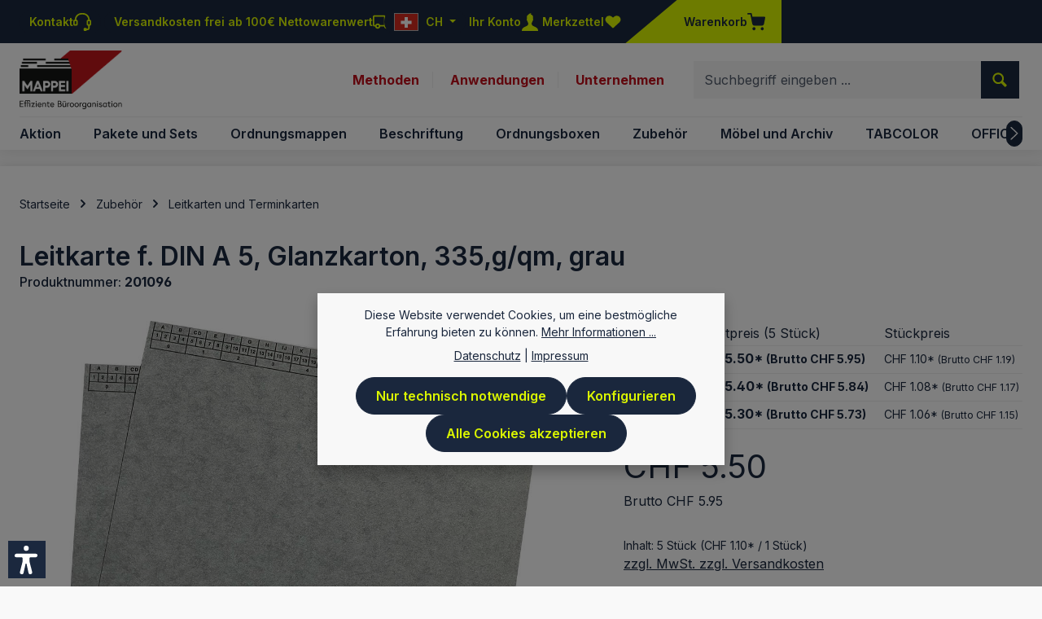

--- FILE ---
content_type: text/html; charset=UTF-8
request_url: https://www.mappei.de/ch/Leitkarte-f.-DIN-A-5-Glanzkarton-335-g-qm-grau/201096
body_size: 35662
content:
<!DOCTYPE html>
<html lang="de-CH"
      itemscope="itemscope"
      itemtype="https://schema.org/WebPage">


    
                            
    <head>
                                    <meta charset="utf-8">
            
                            <meta name="viewport"
                      content="width=device-width, initial-scale=1, shrink-to-fit=no">
            
                                <meta name="author"
                      content="">
                <meta name="robots"
                      content="index,follow">
                <meta name="revisit-after"
                      content="15 days">
                <meta name="keywords"
                      content="">
                <meta name="description"
                      content="Leitkarte DIN A 5Farbe: grau-marmoriertmit OrganisationsdruckGlanzkarton 335 g/m²gliedert Aktengruppen und trennt diese optisch voneinander.">
            
    <meta property="c4d61c9055621451bf012a0f1e2dcc40" content="1">

                <meta property="og:type"
          content="product">
    <meta property="og:site_name"
          content="MAPPEI Shop">
    <meta property="og:url"
          content="https://www.mappei.de/ch/leitkarte-f.-din-a-5-glanzkarton-335-g-qm-grau/201096">
    <meta property="og:title"
          content="Leitkarte f. DIN A 5, Glanzkarton, 335,g/qm, grau | 201096">

    <meta property="og:description"
          content="Leitkarte DIN A 5Farbe: grau-marmoriertmit OrganisationsdruckGlanzkarton 335 g/m²gliedert Aktengruppen und trennt diese optisch voneinander.">
    <meta property="og:image"
          content="https://www.mappei.de/media/cd/14/7f/1727776411/Leitkarte-f-DIN-A-5-Glanzkarton-335-g-qm-grau-201096-Leitkarten-und-Terminkarten.jpeg?ts=1747811631">

    
                        <meta property="product:price:amount"
          content="5.3">
    <meta property="product:price:currency"
          content="CHF">
    <meta property="product:product_link"
          content="https://www.mappei.de/ch/leitkarte-f.-din-a-5-glanzkarton-335-g-qm-grau/201096">

    <meta name="twitter:card"
          content="product">
    <meta name="twitter:site"
          content="MAPPEI Shop">
    <meta name="twitter:title"
          content="Leitkarte f. DIN A 5, Glanzkarton, 335,g/qm, grau | 201096">
    <meta name="twitter:description"
          content="Leitkarte DIN A 5Farbe: grau-marmoriertmit OrganisationsdruckGlanzkarton 335 g/m²gliedert Aktengruppen und trennt diese optisch voneinander.">
    <meta name="twitter:image"
          content="https://www.mappei.de/media/cd/14/7f/1727776411/Leitkarte-f-DIN-A-5-Glanzkarton-335-g-qm-grau-201096-Leitkarten-und-Terminkarten.jpeg?ts=1747811631">

                            <meta itemprop="copyrightHolder"
                      content="MAPPEI Shop">
                <meta itemprop="copyrightYear"
                      content="">
                <meta itemprop="isFamilyFriendly"
                      content="true">
                <meta itemprop="image"
                      content="https://www.mappei.de/media/d2/6b/1e/1737538286/mappei-logo-effiziente-bueroorgainisation.svg?ts=1749042785">
            
                        <meta name="theme-color"
              content="#ffffff">
    
                                                
                    <link rel="icon" href="https://www.mappei.de/media/49/5e/7c/1616169902/favicon-32x32.png?ts=1749791441">
        
                            
            
    
    <link rel="canonical" href="https://www.mappei.de/ch/leitkarte-f.-din-a-5-glanzkarton-335-g-qm-grau/201096">

                    <title itemprop="name">
                    Leitkarte f. DIN A 5, Glanzkarton, 335,g/qm, grau | 201096            </title>
        
                                                                                <link rel="stylesheet"
                      href="https://www.mappei.de/theme/99e929fbcbc72922a066a9cb7d6e67ff/css/all.css?1768221441">
                                    

                
                        <style data-plugin="duppCoreCustomCss">/* dupp */
.start-boxes-kat .cms-text-banner-media-container {
    display: flex;
    justify-content: center;
}

/* hallöchen */
.hal-startslide #main-slider {
    margin: 0 auto;
    max-width: 1920px;
    
}


.hal-icomet svg{
    height: 70px;
    margin-bottom: 10px;
}

.hal-ref-img img{
    max-width: 300px !important;
    border-radius: 100%;
    margin-bottom: 20px;
}

.hal-blue-area , .hal-blue-area h4, .hal-blue-area p  {
    color: #FFFFFF;
}

.hal-blue-area h2 {
    color: #dcf700;
}



.hal-catbox-border {
    border-bottom: 1px solid #ccc;
    padding: 0 0 30px 0;
    margin-bottom: 30px;
}



/*DOWNLOADS*/

.download-center-album ul li.list-group-item::before{
    content: none !important;
}

.download-center-album, .download-center-album li.list-group-item {
    padding: 15px !important;
    background: none;
    margin: 0 !important;
}

.download-center-album li.list-group-item .icon {
    margin-right: 10px;
}

.download-center-album .card-title {
    color:#1b283e;
    font-size: 26px;
}

.download-center-album li.list-group-item .flex-fill{
    color: #C20E1A;
    text-decoration: none;
    font-weight: 600;
    font-size: 20px;
}

/*DOWNLOADS END*/

.hallinkmore {
    color: #c20e1a;
    margin-top:15px;
    display: inline-block;
}


.start-boxes-kat .cms-block-image-text-gallery .cms-element-text{
    min-height:330px;
    background: #ffffff;
}

.hal-banner-wrap .cms-section-default.boxed {
    padding: 0 40px;
}

.hal-banner-txt {box-shadow: 0 0 4px 0 rgba(0,0,0,.2); margin: 20px 0; min-height: 400px;}

.hal-banner-txt h3{
    background: rgba(0,0,0,.6);
    padding: 20px;
    color: #ffffff;
    font-size: 2rem;
    line-height: 1.2em;
}
</style>
            

    
            <link rel="stylesheet" href="https://www.mappei.de/bundles/moorlfoundation/storefront/css/animate.min.css?1765977863">
    
    
            <script type="application/javascript">window.moorlAnimationZIndex = "100";</script>
    
            <style>
            :root {
                --moorl-advanced-search-width: 600px;
            }
        </style>
    
                    
    <script>
        window.features = JSON.parse('\u007B\u0022V6_5_0_0\u0022\u003Atrue,\u0022v6.5.0.0\u0022\u003Atrue,\u0022V6_6_0_0\u0022\u003Atrue,\u0022v6.6.0.0\u0022\u003Atrue,\u0022V6_7_0_0\u0022\u003Atrue,\u0022v6.7.0.0\u0022\u003Atrue,\u0022V6_8_0_0\u0022\u003Afalse,\u0022v6.8.0.0\u0022\u003Afalse,\u0022DISABLE_VUE_COMPAT\u0022\u003Atrue,\u0022disable.vue.compat\u0022\u003Atrue,\u0022ACCESSIBILITY_TWEAKS\u0022\u003Atrue,\u0022accessibility.tweaks\u0022\u003Atrue,\u0022TELEMETRY_METRICS\u0022\u003Afalse,\u0022telemetry.metrics\u0022\u003Afalse,\u0022FLOW_EXECUTION_AFTER_BUSINESS_PROCESS\u0022\u003Afalse,\u0022flow.execution.after.business.process\u0022\u003Afalse,\u0022PERFORMANCE_TWEAKS\u0022\u003Afalse,\u0022performance.tweaks\u0022\u003Afalse,\u0022CACHE_CONTEXT_HASH_RULES_OPTIMIZATION\u0022\u003Afalse,\u0022cache.context.hash.rules.optimization\u0022\u003Afalse,\u0022DEFERRED_CART_ERRORS\u0022\u003Afalse,\u0022deferred.cart.errors\u0022\u003Afalse,\u0022PRODUCT_ANALYTICS\u0022\u003Afalse,\u0022product.analytics\u0022\u003Afalse\u007D');
    </script>
        
                
	
                            <script nonce="aexCY2B0mvs=">
        dataLayer = window.dataLayer || [];
                dataLayer.push({ ecommerce: null });
                dataLayer.push({"pageTitle":"Leitkarte f. DIN A 5, Glanzkarton, 335,g\/qm, grau | 201096","pageSubCategory":"","pageCategoryID":"","pageSubCategoryID":"","pageCountryCode":"de-CH","pageLanguageCode":"Schweiz","pageVersion":1,"pageTestVariation":"1","pageValue":1,"pageAttributes":"1","pageCategory":"Product","productID":"0aa8511dcf0e4f05865beb63ea881d9b","parentProductID":null,"productName":"Leitkarte f. DIN A 5, Glanzkarton, 335,g\/qm, grau","productPrice":"5.50","productEAN":"","productSku":"201096","productManufacturerNumber":"","productCategory":"Leitkarten und Terminkarten ","productCategoryID":"2e9cefc11dd04c4b86c8fd390473aea1","productCurrency":"CHF","visitorLoginState":"Logged Out","visitorType":"NOT LOGGED IN","visitorLifetimeValue":0,"visitorExistingCustomer":"No"});
                        dataLayer.push({"event":"view_item","ecommerce":{"currency":"CHF","value":5.5,"items":[{"item_name":"Leitkarte f. DIN A 5, Glanzkarton, 335,g\/qm, grau","item_id":"201096","price":5.5,"index":0,"item_list_name":"Category","quantity":1,"item_category":"Leitkarten und Terminkarten ","item_category2":"Zubeh\u00f6r","item_list_id":"2e9cefc11dd04c4b86c8fd390473aea1","id":"201096","google_business_vertical":"retail"}]}});
                                                                        var dtgsRemarketingEnabled = true;
                        var dtgsConsentHandler = 'shopwareCmp';
    </script>
            
                        
    <script nonce="aexCY2B0mvs=">
        (function e(){window.document.$emitter&&typeof window.document.$emitter.subscribe==="function"?window.document.$emitter.subscribe("CookieConfiguration_Update",t=>{t&&t.detail&&Object.prototype.hasOwnProperty.call(t.detail,"dtgsAllowGtmTracking")&&window.location.reload()}):setTimeout(e,100)})();
    </script>

            <script nonce="aexCY2B0mvs=">
            window.dataLayer = window.dataLayer || [];
            var loadGTM = function(w,d,s,l,i){w[l]=w[l]||[];w[l].push({'gtm.start':
                    new Date().getTime(),event:'gtm.js'});var f=d.getElementsByTagName(s)[0],
                j=d.createElement(s),dl=l!='dataLayer'?'&l='+l:'';j.async=true;j.src=
                'https://www.googletagmanager.com/gtm.js?id='+i+dl;var n=d.querySelector('[nonce]');
            n&&j.setAttribute('nonce',n.nonce||n.getAttribute('nonce'));f.parentNode.insertBefore(j,f);
                    };
                            loadGTM(window,document,'script','dataLayer','GTM-5LS5GZC');
                    </script>
                
    <script>
        window.dtgsGtmConsentCookieName = 'dtgsAllowGtmTracking';
        window.dtgsGtmCustomServices = [];
    </script>

                                    
                <script nonce="aexCY2B0mvs=">
            window.dataLayer = window.dataLayer || [];
            function gtag() { dataLayer.push(arguments); }

            (() => {
                const analyticsStorageEnabled = document.cookie.split(';').some((item) => item.trim().includes('dtgsAllowGtmTracking=1'));

                let googleAdsCookieName = 'google-ads-enabled';
                                    googleAdsCookieName = 'dtgsAllowGtmTracking';
                    window.googleAdsCookieName = 'dtgsAllowGtmTracking';
                
                const adsEnabled = document.cookie.split(';').some((item) => item.trim().includes(googleAdsCookieName + '=1'));

                // Always set a default consent for consent mode v2
                gtag('consent', 'default', {
                    'ad_user_data': adsEnabled ? 'granted' : 'denied',
                    'ad_storage': adsEnabled ? 'granted' : 'denied',
                    'ad_personalization': adsEnabled ? 'granted' : 'denied',
                    'analytics_storage': analyticsStorageEnabled ? 'granted' : 'denied'
                });
            })();
        </script>
            

                                
<link rel="alternate" hreflang="x-default" href="https://www.mappei.de/de/Leitkarte-f.-DIN-A-5-Glanzkarton-335-g-qm-grau/201096"/>
<link rel="alternate" hreflang="de-DE" href="https://www.mappei.de/de/Leitkarte-f.-DIN-A-5-Glanzkarton-335-g-qm-grau/201096"/>
<link rel="alternate" hreflang="de-AT" href="https://www.mappei.de/at/Leitkarte-f.-DIN-A-5-Glanzkarton-335-g-qm-grau/201096"/>
<link rel="alternate" hreflang="de-CH" href="https://www.mappei.de/ch/Leitkarte-f.-DIN-A-5-Glanzkarton-335-g-qm-grau/201096"/>
<meta name="seobility" content="e800577949e8e5fc63031026e5c74b3f">
<!-- Matomo -->
<script>
  var _paq = window._paq = window._paq || [];
  /* tracker methods like "setCustomDimension" should be called before "trackPageView" */
  _paq.push(['trackPageView']);
  _paq.push(['enableLinkTracking']);
  (function() {
    var u="https://mappei.matomo.cloud/";
    _paq.push(['setTrackerUrl', u+'matomo.php']);
    _paq.push(['setSiteId', '1']);
    var d=document, g=d.createElement('script'), s=d.getElementsByTagName('script')[0];
    g.async=true; g.src='https://cdn.matomo.cloud/mappei.matomo.cloud/matomo.js'; s.parentNode.insertBefore(g,s);
  })();
</script>
<!-- End Matomo Code -->
<!-- Matomo Tag Manager -->
<script>
  var _mtm = window._mtm = window._mtm || [];
  _mtm.push({'mtm.startTime': (new Date().getTime()), 'event': 'mtm.Start'});
  (function() {
    var d=document, g=d.createElement('script'), s=d.getElementsByTagName('script')[0];
    g.async=true; g.src='https://cdn.matomo.cloud/mappei.matomo.cloud/container_XSxLK7hw.js'; s.parentNode.insertBefore(g,s);
  })();
</script>
<!-- End Matomo Tag Manager -->
            
                
                            
        
        
                            
                                                                                                        
                                        




		

                            
            
                
                                    <script>
                    window.useDefaultCookieConsent = true;
                </script>
                    
                                <script>
                window.activeNavigationId = '2e9cefc11dd04c4b86c8fd390473aea1';
                window.activeRoute = 'frontend.detail.page';
                window.activeRouteParameters = '\u007B\u0022_httpCache\u0022\u003Atrue,\u0022productId\u0022\u003A\u00220aa8511dcf0e4f05865beb63ea881d9b\u0022\u007D';
                window.router = {
                    'frontend.cart.offcanvas': '/ch/checkout/offcanvas',
                    'frontend.cookie.offcanvas': '/ch/cookie/offcanvas',
                    'frontend.checkout.finish.page': '/ch/checkout/finish',
                    'frontend.checkout.info': '/ch/widgets/checkout/info',
                    'frontend.menu.offcanvas': '/ch/widgets/menu/offcanvas',
                    'frontend.cms.page': '/ch/widgets/cms',
                    'frontend.cms.navigation.page': '/ch/widgets/cms/navigation',
                    'frontend.country.country-data': '/ch/country/country-state-data',
                    'frontend.app-system.generate-token': '/ch/app-system/Placeholder/generate-token',
                    'frontend.gateway.context': '/ch/gateway/context',
                    'frontend.cookie.consent.offcanvas': '/ch/cookie/consent-offcanvas',
                    'frontend.account.login.page': '/ch/account/login',
                    };
                window.salesChannelId = 'a7f3c503ee0448e9b403fd589f19bd59';
            </script>
        
                                <script>
                
                window.breakpoints = JSON.parse('\u007B\u0022xs\u0022\u003A0,\u0022sm\u0022\u003A576,\u0022md\u0022\u003A768,\u0022lg\u0022\u003A992,\u0022xl\u0022\u003A1200,\u0022xxl\u0022\u003A1400\u007D');
            </script>
        
                                    <script>
                    window.customerLoggedInState = 0;

                    window.wishlistEnabled = 1;
                </script>
                    
                        
                        
    <script>
        window.validationMessages = JSON.parse('\u007B\u0022required\u0022\u003A\u0022Die\u0020Eingabe\u0020darf\u0020nicht\u0020leer\u0020sein.\u0022,\u0022email\u0022\u003A\u0022Ung\\u00fcltige\u0020E\u002DMail\u002DAdresse.\u0020Die\u0020E\u002DMail\u0020ben\\u00f6tigt\u0020das\u0020Format\u0020\\\u0022nutzer\u0040beispiel.de\\\u0022.\u0022,\u0022confirmation\u0022\u003A\u0022Ihre\u0020Eingaben\u0020sind\u0020nicht\u0020identisch.\u0022,\u0022minLength\u0022\u003A\u0022Die\u0020Eingabe\u0020ist\u0020zu\u0020kurz.\u0022\u007D');
    </script>
        
                                                            <script>
                        window.themeJsPublicPath = 'https://www.mappei.de/theme/99e929fbcbc72922a066a9cb7d6e67ff/js/';
                    </script>
                                            <script type="text/javascript" src="https://www.mappei.de/theme/99e929fbcbc72922a066a9cb7d6e67ff/js/storefront/storefront.js?1768221441" defer></script>
                                            <script type="text/javascript" src="https://www.mappei.de/theme/99e929fbcbc72922a066a9cb7d6e67ff/js/swag-pay-pal/swag-pay-pal.js?1768221441" defer></script>
                                            <script type="text/javascript" src="https://www.mappei.de/theme/99e929fbcbc72922a066a9cb7d6e67ff/js/moorl-foundation/moorl-foundation.js?1768221441" defer></script>
                                            <script type="text/javascript" src="https://www.mappei.de/theme/99e929fbcbc72922a066a9cb7d6e67ff/js/zeobv-referral-rewards/zeobv-referral-rewards.js?1768221441" defer></script>
                                            <script type="text/javascript" src="https://www.mappei.de/theme/99e929fbcbc72922a066a9cb7d6e67ff/js/dtgs-google-tag-manager-sw6/dtgs-google-tag-manager-sw6.js?1768221441" defer></script>
                                            <script type="text/javascript" src="https://www.mappei.de/theme/99e929fbcbc72922a066a9cb7d6e67ff/js/verign-dv-accessibility-sw6/verign-dv-accessibility-sw6.js?1768221441" defer></script>
                                            <script type="text/javascript" src="https://www.mappei.de/theme/99e929fbcbc72922a066a9cb7d6e67ff/js/weedesign-images2-web-p/weedesign-images2-web-p.js?1768221441" defer></script>
                                            <script type="text/javascript" src="https://www.mappei.de/theme/99e929fbcbc72922a066a9cb7d6e67ff/js/lenz-platform-order-comment/lenz-platform-order-comment.js?1768221441" defer></script>
                                            <script type="text/javascript" src="https://www.mappei.de/theme/99e929fbcbc72922a066a9cb7d6e67ff/js/moorl-forms/moorl-forms.js?1768221441" defer></script>
                                            <script type="text/javascript" src="https://www.mappei.de/theme/99e929fbcbc72922a066a9cb7d6e67ff/js/semes-performance-plus/semes-performance-plus.js?1768221441" defer></script>
                                            <script type="text/javascript" src="https://www.mappei.de/theme/99e929fbcbc72922a066a9cb7d6e67ff/js/dupp-theme-core/dupp-theme-core.js?1768221441" defer></script>
                                            <script type="text/javascript" src="https://www.mappei.de/theme/99e929fbcbc72922a066a9cb7d6e67ff/js/dupp-theme-mappei/dupp-theme-mappei.js?1768221441" defer></script>
                                                        

    
        </head>

        <body class="is-ctl-product is-act-index is-active-route-frontend-detail-page has-product-actions has-pw-toggle has-lbl-floating is-flyout-fullscreen is-cms is-lo-full-width-boxed is-tb-default is-srch-default is-mn-offcanvas-md  main-navigation-scroller">

            
                
    
    
            <div id="page-top" class="skip-to-content bg-primary-subtle text-primary-emphasis overflow-hidden" tabindex="-1">
            <div class="container skip-to-content-container d-flex justify-content-center visually-hidden-focusable">
                                                                                        <a href="#content-main" class="skip-to-content-link d-inline-flex text-decoration-underline m-1 p-2 fw-bold gap-2">
                                Zum Hauptinhalt springen
                            </a>
                                            
                                    
            <a href="#header-main-search-input"
           class="skip-to-content-link d-inline-flex text-decoration-underline m-1 p-2 fw-bold gap-2 d-none d-sm-block">
            Zur Suche springen
        </a>
    
                                    
            <a href="#main-navigation-menu" class="skip-to-content-link d-inline-flex text-decoration-underline m-1 p-2 fw-bold gap-2 d-none d-lg-block">
            Zur Hauptnavigation springen
        </a>
                                </div>
        </div>
        
    
                
                
        
                            <noscript class="noscript-main">
                
    <div role="alert"
         aria-live="polite"
         class="alert alert-info d-flex align-items-center">

                                                                        
                                                                                                                                                                            
                                    
                <span class="icon icon-info" aria-hidden="true">
                                        <svg xmlns="http://www.w3.org/2000/svg" xmlns:xlink="http://www.w3.org/1999/xlink" width="24" height="24" viewBox="0 0 24 24"><defs><path d="M12 7c.5523 0 1 .4477 1 1s-.4477 1-1 1-1-.4477-1-1 .4477-1 1-1zm1 9c0 .5523-.4477 1-1 1s-1-.4477-1-1v-5c0-.5523.4477-1 1-1s1 .4477 1 1v5zm11-4c0 6.6274-5.3726 12-12 12S0 18.6274 0 12 5.3726 0 12 0s12 5.3726 12 12zM12 2C6.4772 2 2 6.4772 2 12s4.4772 10 10 10 10-4.4772 10-10S17.5228 2 12 2z" id="icons-default-info" /></defs><use xlink:href="#icons-default-info" fill="#758CA3" fill-rule="evenodd" /></svg>
                    </span>
    
                                                        
                                    
                    <div class="alert-content-container">
                                                    
                                                            Um unseren Shop in vollem Umfang nutzen zu können, empfehlen wir Ihnen Javascript in Ihrem Browser zu aktivieren.
                                    
                                                                </div>
            </div>
            </noscript>
        

        <noscript class="noscript-main">
            <style>
                [data-core-scroll-cms-animation] .core-animate,
                [data-core-scroll-listing-animation] .core-animate-listing {
                    visibility: visible;
                }
            </style>
        </noscript>
    
    
    <!-- Google Tag Manager Noscript -->
            <noscript class="noscript-gtm">
            <iframe src="https://www.googletagmanager.com/ns.html?id=GTM-5LS5GZC"
                    height="0"
                    width="0"
                    style="display:none;visibility:hidden">
            </iframe>
        </noscript>
        <!-- End Google Tag Manager Noscript -->

                
        <div class="page-wrapper">
                                                                
            
            
            
                                                    
            
                                                                                                                        
                                                                                                                                                                                        
                                                        
                            
                    
                                                                                        
                                    
                
                            
                
                
                
                
                
        
    
                
        <header class="header-main header-multi-line header-single-line-mobile header-logo-left"
                data-core-sticky-header="true"
                data-core-sticky-header-options="{&quot;viewports&quot;:[&quot;XXL&quot;,&quot;XS&quot;,&quot;SM&quot;,&quot;MD&quot;,&quot;LG&quot;,&quot;XL&quot;],&quot;scrollOffset&quot;:&quot;&quot;,&quot;autoHide&quot;:true}"
                                >

            <div class="header-inner">
                                                                                            
    
                                                            
                
                <div class="collapse show"
                     id="topBarCollapse"
                     tabindex="-1">
                        
                
    
                
                    
    <div class="top-bar">
        <div class="container">
                                                <nav class="top-bar-nav d-flex justify-content-end gap-3"
                         aria-label="Shop-Einstellungen">
                            <div class="top-bar-nav-item top-bar-contact">
        <a class="top-bar-nav-btn btn" href="/de/kontakt" title="Mit MAPPEI Kontakt aufnehmen">
            <span class="top-bar-contact-text d-none d-md-flex">Kontakt</span>
                                                                                                                                    
                                    
                <span class="icon icon-headset" aria-hidden="true">
                                        <svg xmlns="http://www.w3.org/2000/svg" xmlns:xlink="http://www.w3.org/1999/xlink" width="24" height="24" viewBox="0 0 24 24"><defs><path d="M2 11v4h2v-4H2zm20-2c1.1046 0 2 .8954 2 2v4c0 1.1046-.8954 2-2 2v3c0 1.6569-1.3431 3-3 3h-1c0 .5523-.4477 1-1 1h-2c-.5523 0-1-.4477-1-1v-2c0-.5523.4477-1 1-1h2c.5523 0 1 .4477 1 1h1c.5523 0 1-.4477 1-1v-3c-1.1046 0-2-.8954-2-2v-4c0-1.1046.8954-2 2-2 0-3.866-3.134-7-7-7h-2C7.134 2 4 5.134 4 9c1.1046 0 2 .8954 2 2v4c0 1.1046-.8954 2-2 2H2c-1.1046 0-2-.8954-2-2v-4c0-1.1046.8954-2 2-2 0-4.9706 4.0294-9 9-9h2c4.9706 0 9 4.0294 9 9zm-2 2v4h2v-4h-2z" id="icons-default-headset" /></defs><use xlink:href="#icons-default-headset" fill="#758CA3" fill-rule="evenodd" /></svg>
                    </span>
    
            </a>
    </div>

    <div class="top-bar-nav-item top-bar-shipping-free d-none d-lg-flex">
        <a class="top-bar-nav-btn btn" href="/de/versand" title="Versand">
            <span class="top-bar-shipping-free-text">Versandkosten frei ab 100€ Nettowarenwert</span>
                                                                                                                                    
                                    
                <span class="icon icon-truck" aria-hidden="true">
                                        <svg id="meteor-icon-kit__regular-truck" viewBox="0 0 24 18" fill="none" xmlns="http://www.w3.org/2000/svg"><path fill-rule="evenodd" clip-rule="evenodd" d="M24 7.4051V13C24 14.1046 23.1046 15 22 15H21.9646C21.7219 16.6961 20.2632 18 18.5 18C16.7368 18 15.2781 16.6961 15.0354 15H9.96456C9.72194 16.6961 8.26324 18 6.5 18C4.73676 18 3.27806 16.6961 3.03544 15H2C0.89543 15 0 14.1046 0 13V2C0 0.89543 0.89543 0 2 0H15C16.1046 0 17 0.89543 17 2V3H19.3139C20.0157 3 20.6953 3.24605 21.2344 3.69534L22.9206 5.10046C23.6045 5.67044 24 6.51479 24 7.4051zM22 8V7.4051C22 7.1083 21.8682 6.8269 21.6402 6.6369L19.954 5.23178C19.7743 5.08202 19.5478 5 19.3139 5H17V8H22zM17 10V11.3368C17.4546 11.1208 17.9632 11 18.5 11C19.8962 11 21.1015 11.8175 21.6632 13H22V10H17zM15 13V2H2V13H3.33682C3.89855 11.8175 5.1038 11 6.5 11C7.8962 11 9.10145 11.8175 9.66319 13H15zM6.5 16C7.32843 16 8 15.3284 8 14.5C8 13.6716 7.32843 13 6.5 13C5.67157 13 5 13.6716 5 14.5C5 15.3284 5.67157 16 6.5 16zM18.5 16C19.3284 16 20 15.3284 20 14.5C20 13.6716 19.3284 13 18.5 13C17.6716 13 17 13.6716 17 14.5C17 15.3284 17.6716 16 18.5 16z" fill="#758CA3"/></svg>

                    </span>
    
            </a>
    </div>

                                                                            
                                                    <div class="top-bar-nav-item top-bar-navigation-group ">
                                                                                                                            
                                    

                                                                                                                    
                                    
                                                    
    
    <div class="top-bar-nav-item top-bar-language">
                                            
            <div class="languages-menu dropdown">
                <button class="btn dropdown-toggle top-bar-nav-btn"
                        type="button"
                        id="languagesDropdown-top-bar"
                        data-bs-toggle="dropdown"
                        aria-haspopup="true"
                        aria-expanded="false">
                    <div class="top-bar-list-icon language-flag country-ch language-de"></div>
                    <span class="top-bar-nav-text">CH</span>
                </button>

                                    <div class="top-bar-list dropdown-menu dropdown-menu-end"
                         aria-labelledby="languagesDropdown-top-bar">
                                                    <div class="top-bar-list-item dropdown-item"
                                 title="DE">
                                                                                                                                            
                                    <a id="top-bar-DE"
                                       href="https://www.mappei.de/de/"
                                       class="top-bar-list-link"
                                        title="Deutsch">
                                        <div class="top-bar-list-label">
                                            <div class="top-bar-list-icon language-flag country-de language-de"></div>
                                            DE
                                        </div>
                                    </a>
                                                            </div>
                                                    <div class="top-bar-list-item dropdown-item"
                                 title="AT">
                                                                                                                                            
                                    <a id="top-bar-AT"
                                       href="https://www.mappei.de/at/"
                                       class="top-bar-list-link"
                                        title="Österreich">
                                        <div class="top-bar-list-label">
                                            <div class="top-bar-list-icon language-flag country-at language-de"></div>
                                            AT
                                        </div>
                                    </a>
                                                            </div>
                                                    <div class="top-bar-list-item dropdown-item item-checked"
                                 title="CH">
                                                                                                                                            
                                    <a id="top-bar-CH"
                                       href="https://www.mappei.de/ch/"
                                       class="top-bar-list-link"
                                        title="Schweiz">
                                        <div class="top-bar-list-label">
                                            <div class="top-bar-list-icon language-flag country-ch language-de"></div>
                                            CH
                                        </div>
                                    </a>
                                                            </div>
                                            </div>
                            </div>

            <input name="redirectTo" type="hidden" value="frontend.detail.page">

                            <input name="redirectParameters[_httpCache]" type="hidden" value="1">
                            <input name="redirectParameters[productId]" type="hidden" value="d99b7d420c534842beddf733290bdfb3">
                        </div>

                                                                            
                                                                    

            <div class="top-bar-nav-item top-bar-account-menu">
            <div class="account-menu"
                 data-core-tooltip-title="Ihr Konto">
                    <div class="dropdown">
            <button class="btn account-menu-btn header-actions-btn"
            type="button"
            id="accountWidget"
            data-account-menu="true"
            data-bs-toggle="dropdown"
            aria-haspopup="true"
            aria-expanded="false"
            aria-label="Ihr Konto"
            title="Ihr Konto">
            <span class="account-menu-btn-text d-none d-md-flex">Ihr Konto</span>
                                                                                                                                    
                                                
                <span class="icon icon-avatar" aria-hidden="true">
                                        <svg xmlns="http://www.w3.org/2000/svg" xmlns:xlink="http://www.w3.org/1999/xlink" version="1.1" width="20" height="20" viewBox="0 0 20 20"><defs><path d="M7.725 2.146c-1.016 0.756-1.289 1.953-1.239 2.59 0.064 0.779 0.222 1.793 0.222 1.793s-0.313 0.17-0.313 0.854c0.109 1.717 0.683 0.976 0.801 1.729 0.284 1.814 0.933 1.491 0.933 2.481 0 1.649-0.68 2.42-2.803 3.334-2.13 0.918-4.326 2.073-4.326 4.073v1h18v-1c0-2-2.197-3.155-4.328-4.072-2.123-0.914-2.801-1.684-2.801-3.334 0-0.99 0.647-0.667 0.932-2.481 0.119-0.753 0.692-0.012 0.803-1.729 0-0.684-0.314-0.854-0.314-0.854s0.158-1.014 0.221-1.793c0.065-0.817-0.398-2.561-2.3-3.096-0.333-0.34-0.558-0.881 0.466-1.424-2.24-0.105-2.761 1.067-3.954 1.929z" id="icons-entypo-avatar" /></defs><use xlink:href="#icons-entypo-avatar" fill-rule="evenodd" /></svg>
                    </span>
    
        </button>

                <div class="dropdown-menu dropdown-menu-end account-menu-dropdown shadow js-account-menu-dropdown"
         aria-labelledby="accountWidget">
        

        
            <div class="offcanvas-header">
                    <button class="btn offcanvas-close js-offcanvas-close stretched-link" aria-label="Menü schließen">
                                                                                                                                                                
                                                
                <span class="icon icon-x icon-md" aria-hidden="true">
                                        <svg xmlns="http://www.w3.org/2000/svg" xmlns:xlink="http://www.w3.org/1999/xlink" version="1.1" width="20" height="20" viewBox="0 0 20 20"><defs><path d="M14.348 14.849c-0.469 0.469-1.229 0.469-1.697 0l-2.651-3.030-2.651 3.029c-0.469 0.469-1.229 0.469-1.697 0-0.469-0.469-0.469-1.229 0-1.697l2.758-3.15-2.759-3.152c-0.469-0.469-0.469-1.228 0-1.697s1.228-0.469 1.697 0l2.652 3.031 2.651-3.031c0.469-0.469 1.228-0.469 1.697 0s0.469 1.229 0 1.697l-2.758 3.152 2.758 3.15c0.469 0.469 0.469 1.229 0 1.698z" id="icons-entypo-x" /></defs><use xlink:href="#icons-entypo-x" fill-rule="evenodd" /></svg>
                    </span>
    
                </button>

            <span data-id="off-canvas-headline" class="offcanvas-title">
        Ihr Konto
    </span>
        </div>
    
            <div class="offcanvas-body">
                <div class="account-menu">
        
                                    <div class="account-menu-login">
                                            <a href="/ch/account/login"
                           title="Anmelden"
                           class="btn btn-primary account-menu-login-button">
                            Anmelden
                        </a>
                    
                                            <div class="account-menu-register">
                            oder
                            <a href="/ch/account/login"
                               title="Registrieren">
                                registrieren
                            </a>
                        </div>
                                    </div>
                    
                    <div class="account-menu-links">
                    <div class="header-account-menu">
        <div class="card account-menu-inner">
                                        
                                                <nav class="list-group list-group-flush account-aside-list-group">
                                                                                        <a href="/ch/account"
                                   title="Übersicht"
                                   class="list-group-item list-group-item-action account-aside-item"
                                   >
                                    Übersicht
                                </a>
                            
                                                            <a href="/ch/account/profile"
                                   title="Persönliches Profil"
                                   class="list-group-item list-group-item-action account-aside-item"
                                   >
                                    Persönliches Profil
                                </a>
                            
                                                                                                                            <a href="/ch/account/address"
                                   title="Adressen"
                                   class="list-group-item list-group-item-action account-aside-item"
                                   >
                                    Adressen
                                </a>
                            
                                                                <a href="/ch/account/order"
                                   title="Bestellungen"
                                   class="list-group-item list-group-item-action account-aside-item"
                                   >
                                    Bestellungen
                                </a>
                            

    <a href="/ch/downloads"
       title="Downloadcenter"
       class="list-group-item list-group-item-action account-aside-item"
        Bestellungen>
        Downloadcenter
    </a>
                        

                        <a 
                href="/ch/account/referrals"
                title="Empfehlungsbelohnungen"
                class="list-group-item list-group-item-action account-aside-item"
            >
                Empfehlungsbelohnungen
            </a>
                                </nav>
                            
                                                </div>
    </div>
            </div>
            </div>
        </div>
        </div>
    </div>
            </div>
        </div>
    
                        <div class="top-bar-nav-item top-bar-wishlist">
                <div class="header-wishlist">
                    <a class="btn header-wishlist-btn header-actions-btn"
                       href="/ch/wishlist"
                       title="Merkzettel"
                       aria-label="Merkzettel">
                        <span class="account-menu-btn-text d-none d-md-flex">Merkzettel</span>
                                
            <span class="header-wishlist-icon">
                                                                                                                                    
                                                
                <span class="icon icon-heart icon-md" aria-hidden="true">
                                        <svg xmlns="http://www.w3.org/2000/svg" xmlns:xlink="http://www.w3.org/1999/xlink" version="1.1" width="20" height="20" viewBox="0 0 20 20"><defs><path d="M17.19 4.155c-1.672-1.534-4.383-1.534-6.055 0l-1.135 1.042-1.136-1.042c-1.672-1.534-4.382-1.534-6.054 0-1.881 1.727-1.881 4.52 0 6.246l7.19 6.599 7.19-6.599c1.88-1.726 1.88-4.52 0-6.246z" id="icons-entypo-heart" /></defs><use xlink:href="#icons-entypo-heart" fill-rule="evenodd" /></svg>
                    </span>
    
            </span>
    
    
    
        <span class="badge header-wishlist-badge"
          id="wishlist-basket"
          data-wishlist-storage="true"
          data-wishlist-storage-options="{&quot;listPath&quot;:&quot;\/ch\/wishlist\/list&quot;,&quot;mergePath&quot;:&quot;\/ch\/wishlist\/merge&quot;,&quot;pageletPath&quot;:&quot;\/ch\/wishlist\/merge\/pagelet&quot;}"
          data-wishlist-widget="true"
          data-wishlist-widget-options="{&quot;showCounter&quot;:true}"
          aria-labelledby="wishlist-basket-live-area"
    ></span>

    <span class="visually-hidden"
          id="wishlist-basket-live-area"
          data-wishlist-live-area-text="Du hast %counter% Produkte auf dem Merkzettel"
          aria-live="polite"
    ></span>
                    </a>
                </div>
            </div>
            
            <div class="top-bar-nav-item top-bar-header-cart">
            <div class="header-cart"
                data-off-canvas-cart="true"
                data-core-tooltip-title="Warenkorb"
                >
                <a class="btn header-cart-btn header-actions-btn"
                   href="/ch/checkout/cart"
                   data-cart-widget="true"
                   title="Warenkorb"
                   aria-label="Warenkorb">
                        <span class="header-cart-text d-none d-md-flex">Warenkorb</span>
    <span class="header-cart-icon">
                                                                                                                                
                                                
                <span class="icon icon-bag" aria-hidden="true">
                                        <svg xmlns="http://www.w3.org/2000/svg" xmlns:xlink="http://www.w3.org/1999/xlink" version="1.1" width="20" height="20" viewBox="0 0 20 20"><defs><path d="M17.84,16.84a1.67,1.67,0,1,0,0,2.36A1.62,1.62,0,0,0,18.33,18,1.66,1.66,0,0,0,17.84,16.84Zm-9.18,0a1.67,1.67,0,1,0,0,2.36A1.62,1.62,0,0,0,9.15,18a1.66,1.66,0,0,0-.49-1.18ZM20,5.66l-1.34,7a2.51,2.51,0,0,1-2.49,2H8.06a2.51,2.51,0,0,1-2.5-2l-1.39-7h0v0h0v0l-.7-3.48H.81A.84.84,0,0,1,0,1.31.83.83,0,0,1,.81.5H4.15A.82.82,0,0,1,5,1.17l.7,3.5H19.17l.15,0A.84.84,0,0,1,20,5.66Z" transform="translate(0 -0.5)" id="icons-entypo-bag" /></defs><use xlink:href="#icons-entypo-bag" fill-rule="evenodd" /></svg>
                    </span>
    
        </span>
                    </a>
            </div>
        </div>
    
                                                                                                                                </div>
                                            </nav>
                            
        </div>
    </div>
                </div>
                        
                <div class="nav-header">
            <div class="container">
                <div class="header-row row gx-1">

                                        
                    
                    
                    
                    
                    
                    
                                                                                                                                                                                        <div class="header-logo-col col-auto col-md-auto">
                                        <div class="header-logo-main text-center">
                    <a class="header-logo-main-link"
               href="/ch/"
               title="Zur Startseite gehen">
                                
                        <picture class="header-logo-picture d-block m-auto">
                                                                            
                                                                            
                                                                                    <img src="https://www.mappei.de/media/d2/6b/1e/1737538286/mappei-logo-effiziente-bueroorgainisation.svg?ts=1749042785"
                                     alt="Zur Startseite gehen"
                                     class="img-fluid header-logo-main-img">
                                                                        </picture>
                
            </a>
            </div>
                                </div>
                                                                        
                                                                                                                                                                    <div class="header-menu-button col-auto d-none"
                                     data-core-tooltip-title="Menü">
                                                                            <button
                                            class="btn nav-main-toggle-btn header-actions-btn"
                                            type="button"
                                            data-off-canvas-menu="true"
                                            aria-label="Menü"
                                        >
                                                                                                                                                                                                                    
                                                
                <span class="icon icon-stack" aria-hidden="true">
                                        <svg xmlns="http://www.w3.org/2000/svg" xmlns:xlink="http://www.w3.org/1999/xlink" version="1.1" width="20" height="20" viewBox="0 0 20 20"><defs><path d="M16.4 9h-12.8c-0.552 0-0.6 0.447-0.6 1s0.048 1 0.6 1h12.8c0.552 0 0.6-0.447 0.6-1s-0.048-1-0.6-1zM16.4 13h-12.8c-0.552 0-0.6 0.447-0.6 1s0.048 1 0.6 1h12.8c0.552 0 0.6-0.447 0.6-1s-0.048-1-0.6-1zM3.6 7h12.8c0.552 0 0.6-0.447 0.6-1s-0.048-1-0.6-1h-12.8c-0.552 0-0.6 0.447-0.6 1s0.048 1 0.6 1z" id="icons-entypo-stack" /></defs><use xlink:href="#icons-entypo-stack" fill-rule="evenodd" /></svg>
                    </span>
    
                                                                                        </button>
                                    
                                </div>
                                                                        
                                                                                                                                        <div class="col-auto d-none d-lg-flex ms-auto">
        <div class="header-knowledge-menu">
                                                            
                                                                            
                                                                            
                                                                            
                                                                            
                                                                            
                                                                            
                                                                            
                                                                            
                                                                            
                                    <a href="https://www.mappei.de/ch/methoden/">Methoden</a>
                                                                            
                                    <a href="https://www.mappei.de/ch/anwendungen/">Anwendungen</a>
                                                                            
                                    <a href="https://www.mappei.de/ch/unternehmen/">Unternehmen</a>
                                    </div>
    </div>

                                                                        <div class="header-search-col col-12 col-sm-auto col-lg-auto ms-auto me-0 ms-lg-0 order-last order-sm-0">

                                        
                                        
    <div class="collapse"
         id="searchCollapse">
        <div class="header-search my-2 m-sm-auto">
                                    <form action="/ch/search"
                      method="get"
                      data-search-widget="true"
                      data-search-widget-options="{&quot;searchWidgetMinChars&quot;:2}"
                      data-url="/ch/suggest?search="
                      class="header-search-form js-search-form">
                            <div class="input-group has-validation">
                                        <input
                                    type="search"
                                    id="header-main-search-input"
                                    name="search"
                                    class="form-control header-search-input"
                                    autocomplete="off"
                                    autocapitalize="off"
                                    placeholder="Suchbegriff eingeben ..."
                                    aria-label="Suchbegriff eingeben ..."
                                    role="combobox"
                                    aria-autocomplete="list"
                                    aria-controls="search-suggest-listbox"
                                    aria-expanded="false"
                                    aria-describedby="search-suggest-result-info"
                                    value="">
                            

                                        <button type="submit"
                                        class="btn header-search-btn"
                                        aria-label="Suchen">
                                    <span class="header-search-icon">
                                                                                                                                                                
                                                
                <span class="icon icon-search" aria-hidden="true">
                                        <svg xmlns="http://www.w3.org/2000/svg" xmlns:xlink="http://www.w3.org/1999/xlink" version="1.1" width="20" height="20" viewBox="0 0 20 20"><defs><path d="M17.545 15.467l-3.779-3.779c0.57-0.935 0.898-2.035 0.898-3.21 0-3.417-2.961-6.377-6.378-6.377s-6.186 2.769-6.186 6.186c0 3.416 2.961 6.377 6.377 6.377 1.137 0 2.2-0.309 3.115-0.844l3.799 3.801c0.372 0.371 0.975 0.371 1.346 0l0.943-0.943c0.371-0.371 0.236-0.84-0.135-1.211zM4.004 8.287c0-2.366 1.917-4.283 4.282-4.283s4.474 2.107 4.474 4.474c0 2.365-1.918 4.283-4.283 4.283s-4.473-2.109-4.473-4.474z" id="icons-entypo-search" /></defs><use xlink:href="#icons-entypo-search" fill-rule="evenodd" /></svg>
                    </span>
    
                                        </span>
                                </button>
                            

                                        <button class="btn header-close-btn js-search-close-btn d-none"
                                        type="button"
                                        aria-label="Die Dropdown-Suche schließen">
                                    <span class="header-close-icon">
                                                                                                                                                                
                                                
                <span class="icon icon-x" aria-hidden="true">
                                        <svg xmlns="http://www.w3.org/2000/svg" xmlns:xlink="http://www.w3.org/1999/xlink" version="1.1" width="20" height="20" viewBox="0 0 20 20"><use xlink:href="#icons-entypo-x" fill-rule="evenodd" /></svg>
                    </span>
    
                                        </span>
                                </button>
                            
    </div>
                </form>
            
            </div>
    </div>
                                    </div>
                                                            
                                            
                                                                                                                                                                    <div class="header-actions-col col-auto ms-auto ms-sm-0">
                                    <div class="row gx-1 justify-content-end">
                                                                                    <div class="col-auto d-flex d-md-flex d-lg-none"
                                                 data-core-tooltip-title="Menü">
                                                                                        <button
                                            class="btn nav-main-toggle-btn header-actions-btn"
                                            type="button"
                                            data-off-canvas-menu="true"
                                            aria-label="Menü"
                                        >
                                                                                                                                                                                                                    
                                                
                <span class="icon icon-stack" aria-hidden="true">
                                        <svg xmlns="http://www.w3.org/2000/svg" xmlns:xlink="http://www.w3.org/1999/xlink" version="1.1" width="20" height="20" viewBox="0 0 20 20"><use xlink:href="#icons-entypo-stack" fill-rule="evenodd" /></svg>
                    </span>
    
                                                                                        </button>
                                    
                                            </div>
                                        
                                                                                                                            <div class="col-auto d-sm-none">
                                                <div class="search-toggle"
                                                     data-core-tooltip-title="Suchen">
                                                    <button class="btn header-actions-btn search-toggle-btn js-search-toggle-btn collapsed"
                                                            type="button"
                                                                                                                    data-bs-toggle="collapse"
                                                            data-bs-target="#searchCollapse"
                                                            aria-expanded="false"
                                                            aria-controls="searchCollapse"
                                                                                                                    aria-label="Suchen">
                                                                                                                                                                                
                                                
                <span class="icon icon-search icon-md" aria-hidden="true">
                                        <svg xmlns="http://www.w3.org/2000/svg" xmlns:xlink="http://www.w3.org/1999/xlink" version="1.1" width="20" height="20" viewBox="0 0 20 20"><use xlink:href="#icons-entypo-search" fill-rule="evenodd" /></svg>
                    </span>
    
                                                                                                                                                                                    
                                                
                <span class="icon icon-x icon-search-close d-none" aria-hidden="true">
                                        <svg xmlns="http://www.w3.org/2000/svg" xmlns:xlink="http://www.w3.org/1999/xlink" version="1.1" width="20" height="20" viewBox="0 0 20 20"><use xlink:href="#icons-entypo-x" fill-rule="evenodd" /></svg>
                    </span>
    
                                                        </button>
                                                </div>
                                            </div>
                                        
                                                                                                                                                                        
                                                                                
                                                                                
                                                                                                                                                                                                                                                                                                                                                                                                        
                                            
                                                                                                                        </div>
                                </div>
                                                                        
                                                            </div>
            </div>

                                                </div>
    
                
                                                                                                <div class="nav-main">
                                                                
                 
    
    <div class="main-navigation"
                    data-core-nav-scroller="true"
            data-core-nav-scroller-options="{&quot;activeRootId&quot;:&quot;aeb96c9886a44a13a4eb7d66c2df4c8d&quot;}"
        >
        <div class="container">
            
                                                <button class="main-navigation-scroller-controls-prev" aria-label="Vorheriges">
                                                                                                                                                                            
                                    
                <span class="icon icon-arrow-head-left icon-xs" aria-hidden="true">
                                        <svg xmlns="http://www.w3.org/2000/svg" xmlns:xlink="http://www.w3.org/1999/xlink" width="24" height="24" viewBox="0 0 24 24"><defs><path id="icons-default-arrow-head-left" d="m12.5 7.9142 10.2929 10.293c.3905.3904 1.0237.3904 1.4142 0 .3905-.3906.3905-1.0238 0-1.4143l-11-11c-.3905-.3905-1.0237-.3905-1.4142 0l-11 11c-.3905.3905-.3905 1.0237 0 1.4142.3905.3905 1.0237.3905 1.4142 0L12.5 7.9142z" /></defs><use transform="matrix(0 1 1 0 .5 -.5)" xlink:href="#icons-default-arrow-head-left" fill="#758CA3" fill-rule="evenodd" /></svg>
                    </span>
    
                                                </button>
                            
                                        <nav class="navbar navbar-expand-lg main-navigation-menu"
                     id="main-navigation-menu"
                     itemscope="itemscope"
                     itemtype="https://schema.org/SiteNavigationElement"
                     data-navbar="true"
                     data-navbar-options="{&quot;pathIdList&quot;:[&quot;aeb96c9886a44a13a4eb7d66c2df4c8d&quot;]}"
                     aria-label="Hauptnavigation">
                    <div class="collapse navbar-collapse" id="main_nav">
                        <ul class="navbar-nav main-navigation-menu-list">
                            
                                                                                                                    
                                                                                                                                                                                                                        
                                                                
    
    
                    
        
                        
    <li class="main-navigation-item flyout">
                                    
        
        <div class="nav-item nav-item-4dbaa1f16fd94bcb89a6f23047bca61f ">
                                                            <a class="nav-link nav-item-4dbaa1f16fd94bcb89a6f23047bca61f-link root main-navigation-link"
                        href="https://www.mappei.de/ch/aktion/"
                                                                        itemprop="url"
                        title="Aktion"
                    >
                
                                                                                        <div class="main-navigation-link-text" data-hover="Aktion">
                                                                                                                                
                                                                            
                            <span class="main-navigation-link-name" data-hover="Aktion" itemprop="name">Aktion</span>

                                                                                                                        
                            
                                                                                                                            
                                                    </div>
                    
                                    </a>
                            
                    </div>
    </li>

    
                                                                                                                                                                                                
                                                                
    
    
                    
        
                        
    <li class="main-navigation-item flyout">
                                    
        
        <div class="nav-item nav-item-3d2434d5638a405b9368f3ca8776b230 dropdown position-static">
                                                            <a class="nav-link nav-item-3d2434d5638a405b9368f3ca8776b230-link root main-navigation-link dropdown-toggle"
                        href="https://www.mappei.de/ch/pakete-und-sets/"
                        data-bs-toggle="dropdown"                                                itemprop="url"
                        title="Pakete und Sets"
                    >
                
                                                                                        <div class="main-navigation-link-text has-children" data-hover="Pakete und Sets">
                                                                                                                                
                                                                            
                            <span class="main-navigation-link-name" data-hover="Pakete und Sets" itemprop="name">Pakete und Sets</span>

                                                                                                                        
                            
                                                                                                                            
                                                    </div>
                    
                                    </a>
                            
                                                                                                                <div class="dropdown-menu js-flyout w-100 py-0 shadow">
                            
                                                                    
        <div class="container">
                            <div class="row navigation-flyout-bar core-visually-hidden-focusable">
                                <div class="col">
                    <div class="navigation-flyout-category-link">
                                                                                    <a href="https://www.mappei.de/ch/pakete-und-sets/"
                                   itemprop="url"
                                   title="Pakete und Sets">
                                                                            Zur Kategorie Pakete und Sets
                                                                    </a>
                                                                        </div>
                </div>
            

                                <div class="col-auto">
                    <button class="navigation-flyout-close js-close-flyout-menu btn-close" aria-label="Menü schließen">
                                                                                                                            </button>
                </div>
            
            </div>
        
                                        <div class="row navigation-flyout-content py-4" tabindex="-1">
                                                    <div class="col">
                        <div class="navigation-flyout-categories">
                                                                                                                                
                
        
                                                                                                                                                                            
        
    <div class="row navigation-flyout-categories is-level-0">
                                                        
                                    
                                                        
                                                                            
                                    
                <div class="navigation-flyout-col                                                     col-3
                                            ">
                                                                                                                            <a class="nav-item nav-item-8ebf7fb009654502b2c6ff113421e550 nav-link nav-item-8ebf7fb009654502b2c6ff113421e550-link navigation-flyout-link is-level-0"
                                   href="https://www.mappei.de/ch/pakete-und-sets/starter-sets-ablage-fuer-einsteiger/"
                                   itemprop="url"
                                                                      title="Starter-Sets - Ablage für Einsteiger">

                                                                                                                                                            <div class="navigation-flyout-link-icon">
                                                    
                                                            </div>
                                                                            
                                    <div class="navigation-flyout-link-name">
                                        <span itemprop="name">Starter-Sets - Ablage für Einsteiger</span>

                                                                                                                        </div>
                                </a>
                                                                        
                                                                                                                                                            </div>
                                                                    
                                    
                                                        
                                                                            
                                    
                <div class="navigation-flyout-col                                                     col-3
                                            ">
                                                                                                                            <a class="nav-item nav-item-e21e91c262ad49b59e261ec68d104044 nav-link nav-item-e21e91c262ad49b59e261ec68d104044-link navigation-flyout-link is-level-0"
                                   href="https://www.mappei.de/ch/pakete-und-sets/wiedervorlage-terminstation/"
                                   itemprop="url"
                                                                      title="Wiedervorlage / Terminstation">

                                                                                                                                                            <div class="navigation-flyout-link-icon">
                                                    
                                                            </div>
                                                                            
                                    <div class="navigation-flyout-link-name">
                                        <span itemprop="name">Wiedervorlage / Terminstation</span>

                                                                                                                        </div>
                                </a>
                                                                        
                                                                                                                                                            </div>
                                                                    
                                    
                                                        
                                                                            
                                    
                <div class="navigation-flyout-col                                                     col-3
                                            ">
                                                                                                                            <a class="nav-item nav-item-5211e6d19fb74e79968a5cc076c117b7 nav-link nav-item-5211e6d19fb74e79968a5cc076c117b7-link navigation-flyout-link is-level-0"
                                   href="https://www.mappei.de/ch/pakete-und-sets/arbeitsplatzorganisation/"
                                   itemprop="url"
                                                                      title="Arbeitsplatzorganisation ">

                                                                                                                                                            <div class="navigation-flyout-link-icon">
                                                    
                                                            </div>
                                                                            
                                    <div class="navigation-flyout-link-name">
                                        <span itemprop="name">Arbeitsplatzorganisation </span>

                                                                                                                        </div>
                                </a>
                                                                        
                                                                                                                                                            </div>
                                                                    
                                    
                                                        
                                                                            
                                    
                <div class="navigation-flyout-col                                                     col-3
                                            ">
                                                                                                                            <a class="nav-item nav-item-872d728bba7b4cd48f6a1f671c6cc238 nav-link nav-item-872d728bba7b4cd48f6a1f671c6cc238-link navigation-flyout-link is-level-0"
                                   href="https://www.mappei.de/ch/pakete-und-sets/branchenloesungen/"
                                   itemprop="url"
                                                                      title="Branchenlösungen">

                                                                                                                                                            <div class="navigation-flyout-link-icon">
                                                    
                                                            </div>
                                                                            
                                    <div class="navigation-flyout-link-name">
                                        <span itemprop="name">Branchenlösungen</span>

                                                                                                                        </div>
                                </a>
                                                                        
                                                                                                                                                            </div>
                                                                    
                                    
                                                        
                                                                            
                                    
                <div class="navigation-flyout-col                                                     col-3
                                            ">
                                                                                                                            <a class="nav-item nav-item-ff94746e3f5348e2bc7a92a869ed46bf nav-link nav-item-ff94746e3f5348e2bc7a92a869ed46bf-link navigation-flyout-link is-level-0"
                                   href="https://www.mappei.de/ch/pakete-und-sets/notfall-organisation/"
                                   itemprop="url"
                                                                      title="NOTFALL-Organisation">

                                                                                                                                                            <div class="navigation-flyout-link-icon">
                                                    
                                                            </div>
                                                                            
                                    <div class="navigation-flyout-link-name">
                                        <span itemprop="name">NOTFALL-Organisation</span>

                                                                                                                        </div>
                                </a>
                                                                        
                                                                                                                                                            </div>
                                                                    
                                    
                                                        
                                                                            
                                    
                <div class="navigation-flyout-col                                                     col-3
                                            ">
                                                                                                                            <a class="nav-item nav-item-fb39ebca3ee24fd99a62722151db6474 nav-link nav-item-fb39ebca3ee24fd99a62722151db6474-link navigation-flyout-link is-level-0"
                                   href="https://www.mappei.de/ch/pakete-und-sets/private-anwendungen/"
                                   itemprop="url"
                                                                      title="Private Anwendungen">

                                                                                                                                                            <div class="navigation-flyout-link-icon">
                                                    
                                                            </div>
                                                                            
                                    <div class="navigation-flyout-link-name">
                                        <span itemprop="name">Private Anwendungen</span>

                                                                                                                        </div>
                                </a>
                                                                        
                                                                                                                                                            </div>
                        </div>
                                                    </div>
                    </div>
                
                                                                                                        
                                                </div>
            </div>
                                                    </div>
                    
                                                                                                                        </div>
    </li>

    
                                                                                                                                                                                                
                                                                
    
    
                    
        
                        
    <li class="main-navigation-item flyout">
                                    
        
        <div class="nav-item nav-item-bdd6b372f16a4161a142a435976f608f dropdown position-static">
                                                            <a class="nav-link nav-item-bdd6b372f16a4161a142a435976f608f-link root main-navigation-link dropdown-toggle"
                        href="https://www.mappei.de/ch/ordnungsmappen/"
                        data-bs-toggle="dropdown"                                                itemprop="url"
                        title="Ordnungsmappen"
                    >
                
                                                                                        <div class="main-navigation-link-text has-children" data-hover="Ordnungsmappen">
                                                                                                                                
                                                                            
                            <span class="main-navigation-link-name" data-hover="Ordnungsmappen" itemprop="name">Ordnungsmappen</span>

                                                                                                                        
                            
                                                                                                                            
                                                    </div>
                    
                                    </a>
                            
                                                                                                                <div class="dropdown-menu js-flyout w-100 py-0 shadow">
                            
                                                                    
        <div class="container">
                            <div class="row navigation-flyout-bar core-visually-hidden-focusable">
                                <div class="col">
                    <div class="navigation-flyout-category-link">
                                                                                    <a href="https://www.mappei.de/ch/ordnungsmappen/"
                                   itemprop="url"
                                   title="Ordnungsmappen">
                                                                            Zur Kategorie Ordnungsmappen
                                                                    </a>
                                                                        </div>
                </div>
            

                                <div class="col-auto">
                    <button class="navigation-flyout-close js-close-flyout-menu btn-close" aria-label="Menü schließen">
                                                                                                                            </button>
                </div>
            
            </div>
        
                                        <div class="row navigation-flyout-content py-4" tabindex="-1">
                                                    <div class="col">
                        <div class="navigation-flyout-categories">
                                                                                                                                
                
        
                                                                                                                                                                                                                                    
        
    <div class="row navigation-flyout-categories is-level-0">
                                                        
                                    
                                                        
                                                                            
                                    
                <div class="navigation-flyout-col                                                     col-3
                                            ">
                                                                                                                            <a class="nav-item nav-item-6c3f08a032eb4e07be465ed003271c81 nav-link nav-item-6c3f08a032eb4e07be465ed003271c81-link navigation-flyout-link is-level-0"
                                   href="https://www.mappei.de/ch/ordnungsmappen/karton-mappen/"
                                   itemprop="url"
                                                                      title="Karton-Mappen">

                                                                                                                                                            <div class="navigation-flyout-link-icon">
                                                    
                                                            </div>
                                                                            
                                    <div class="navigation-flyout-link-name">
                                        <span itemprop="name">Karton-Mappen</span>

                                                                                                                        </div>
                                </a>
                                                                        
                                                                                                                                                            </div>
                                                                    
                                    
                                                        
                                                                            
                                    
                <div class="navigation-flyout-col                                                     col-3
                                            ">
                                                                                                                            <a class="nav-item nav-item-c54cc3af5c66440184d0ff06ee55902f nav-link nav-item-c54cc3af5c66440184d0ff06ee55902f-link navigation-flyout-link is-level-0"
                                   href="https://www.mappei.de/ch/ordnungsmappen/faechermappen-und-planungsmappen/"
                                   itemprop="url"
                                                                      title="Fächermappen und Planungsmappen">

                                                                                                                                                            <div class="navigation-flyout-link-icon">
                                                    
                                                            </div>
                                                                            
                                    <div class="navigation-flyout-link-name">
                                        <span itemprop="name">Fächermappen und Planungsmappen</span>

                                                                                                                        </div>
                                </a>
                                                                        
                                                                                                                                                            </div>
                                                                    
                                    
                                                        
                                                                            
                                    
                <div class="navigation-flyout-col                                                     col-3
                                            ">
                                                                                                                            <a class="nav-item nav-item-130af6fcce114e0ca7b12a88aa42d07d nav-link nav-item-130af6fcce114e0ca7b12a88aa42d07d-link navigation-flyout-link is-level-0"
                                   href="https://www.mappei.de/ch/ordnungsmappen/kombi-und-klarsicht-mappen/"
                                   itemprop="url"
                                                                      title="Kombi- und Klarsicht-Mappen">

                                                                                                                                                            <div class="navigation-flyout-link-icon">
                                                    
                                                            </div>
                                                                            
                                    <div class="navigation-flyout-link-name">
                                        <span itemprop="name">Kombi- und Klarsicht-Mappen</span>

                                                                                                                        </div>
                                </a>
                                                                        
                                                                                                                                                            </div>
                                                                    
                                    
                                                        
                                                                            
                                    
                <div class="navigation-flyout-col                                                     col-3
                                            ">
                                                                                                                            <a class="nav-item nav-item-52e33b3e923b49f6bd279a1ff452f899 nav-link nav-item-52e33b3e923b49f6bd279a1ff452f899-link navigation-flyout-link is-level-0"
                                   href="https://www.mappei.de/ch/ordnungsmappen/kunststoff-mappen/"
                                   itemprop="url"
                                                                      title="Kunststoff-Mappen">

                                                                                                                                                            <div class="navigation-flyout-link-icon">
                                                    
                                                            </div>
                                                                            
                                    <div class="navigation-flyout-link-name">
                                        <span itemprop="name">Kunststoff-Mappen</span>

                                                                                                                        </div>
                                </a>
                                                                        
                                                                                                                                                            </div>
                                                                    
                                    
                                                        
                                                                            
                                    
                <div class="navigation-flyout-col                                                     col-3
                                            ">
                                                                                                                            <a class="nav-item nav-item-4b9e372cb8ea427aa44f8e9cbab28bad nav-link nav-item-4b9e372cb8ea427aa44f8e9cbab28bad-link navigation-flyout-link is-level-0"
                                   href="https://www.mappei.de/ch/ordnungsmappen/vario-dehnmappen/"
                                   itemprop="url"
                                                                      title="VARIO-Dehnmappen">

                                                                                                                                                            <div class="navigation-flyout-link-icon">
                                                    
                                                            </div>
                                                                            
                                    <div class="navigation-flyout-link-name">
                                        <span itemprop="name">VARIO-Dehnmappen</span>

                                                                                                                        </div>
                                </a>
                                                                        
                                                                                                                                                            </div>
                                                                    
                                    
                                                        
                                                                            
                                    
                <div class="navigation-flyout-col                                                     col-3
                                            ">
                                                                                                                            <a class="nav-item nav-item-59912672f66b4385988d9b965f35d80c nav-link nav-item-59912672f66b4385988d9b965f35d80c-link navigation-flyout-link is-level-0"
                                   href="https://www.mappei.de/ch/ordnungsmappen/mappen-mit-heftung/"
                                   itemprop="url"
                                                                      title="Mappen mit Heftung">

                                                                                                                                                            <div class="navigation-flyout-link-icon">
                                                    
                                                            </div>
                                                                            
                                    <div class="navigation-flyout-link-name">
                                        <span itemprop="name">Mappen mit Heftung</span>

                                                                                                                        </div>
                                </a>
                                                                        
                                                                                                                                                            </div>
                                                                    
                                    
                                                        
                                                                            
                                    
                <div class="navigation-flyout-col                                                     col-3
                                            ">
                                                                                                                            <a class="nav-item nav-item-c6d410bde98a4201bb24ca3153b115cf nav-link nav-item-c6d410bde98a4201bb24ca3153b115cf-link navigation-flyout-link is-level-0"
                                   href="https://www.mappei.de/ch/ordnungsmappen/sonderdrucke-und-formate/"
                                   itemprop="url"
                                                                      title="Sonderdrucke und -Formate">

                                                                                                                                                            <div class="navigation-flyout-link-icon">
                                                    
                                                            </div>
                                                                            
                                    <div class="navigation-flyout-link-name">
                                        <span itemprop="name">Sonderdrucke und -Formate</span>

                                                                                                                        </div>
                                </a>
                                                                        
                                                                                                                                                            </div>
                                                                    
                                    
                                                        
                                                                            
                                    
                <div class="navigation-flyout-col                                                     col-3
                                            ">
                                                                                                                            <a class="nav-item nav-item-9309ec3f19e44d1385522caca7e0d7d6 nav-link nav-item-9309ec3f19e44d1385522caca7e0d7d6-link navigation-flyout-link is-level-0"
                                   href="https://www.mappei.de/ch/ordnungsmappen/zubehoer/"
                                   itemprop="url"
                                                                      title="Zubehör">

                                                                                                                                                            <div class="navigation-flyout-link-icon">
                                                    
                                                            </div>
                                                                            
                                    <div class="navigation-flyout-link-name">
                                        <span itemprop="name">Zubehör</span>

                                                                                                                        </div>
                                </a>
                                                                        
                                                                                                                                                            </div>
                        </div>
                                                    </div>
                    </div>
                
                                                                                                        
                                                </div>
            </div>
                                                    </div>
                    
                                                                                                                        </div>
    </li>

    
                                                                                                                                                                                                
                                                                
    
    
                    
        
                        
    <li class="main-navigation-item flyout">
                                    
        
        <div class="nav-item nav-item-8b77e935c9b046ecb66d8eff9cd4d252 dropdown position-static">
                                                            <a class="nav-link nav-item-8b77e935c9b046ecb66d8eff9cd4d252-link root main-navigation-link dropdown-toggle"
                        href="https://www.mappei.de/ch/beschriftung/"
                        data-bs-toggle="dropdown"                                                itemprop="url"
                        title="Beschriftung"
                    >
                
                                                                                        <div class="main-navigation-link-text has-children" data-hover="Beschriftung">
                                                                                                                                
                                                                            
                            <span class="main-navigation-link-name" data-hover="Beschriftung" itemprop="name">Beschriftung</span>

                                                                                                                        
                            
                                                                                                                            
                                                    </div>
                    
                                    </a>
                            
                                                                                                                <div class="dropdown-menu js-flyout w-100 py-0 shadow">
                            
                                                                    
        <div class="container">
                            <div class="row navigation-flyout-bar core-visually-hidden-focusable">
                                <div class="col">
                    <div class="navigation-flyout-category-link">
                                                                                    <a href="https://www.mappei.de/ch/beschriftung/"
                                   itemprop="url"
                                   title="Beschriftung">
                                                                            Zur Kategorie Beschriftung
                                                                    </a>
                                                                        </div>
                </div>
            

                                <div class="col-auto">
                    <button class="navigation-flyout-close js-close-flyout-menu btn-close" aria-label="Menü schließen">
                                                                                                                            </button>
                </div>
            
            </div>
        
                                        <div class="row navigation-flyout-content py-4" tabindex="-1">
                                                    <div class="col">
                        <div class="navigation-flyout-categories">
                                                                                                                                
                
        
                                                                                                                                                                            
        
    <div class="row navigation-flyout-categories is-level-0">
                                                        
                                    
                                                        
                                                                            
                                    
                <div class="navigation-flyout-col                                                     col-3
                                            ">
                                                                                                                            <a class="nav-item nav-item-9f9e5afc55c04839bfab4e2c17842bd3 nav-link nav-item-9f9e5afc55c04839bfab4e2c17842bd3-link navigation-flyout-link is-level-0"
                                   href="https://www.mappei.de/ch/beschriftung/karton-beschriftungsreiter-und-schutzfolien/"
                                   itemprop="url"
                                                                      title="Karton-Beschriftungsreiter und Schutzfolien">

                                                                                                                                                            <div class="navigation-flyout-link-icon">
                                                    
                                                            </div>
                                                                            
                                    <div class="navigation-flyout-link-name">
                                        <span itemprop="name">Karton-Beschriftungsreiter und Schutzfolien</span>

                                                                                                                        </div>
                                </a>
                                                                        
                                                                                                                                                            </div>
                                                                    
                                    
                                                        
                                                                            
                                    
                <div class="navigation-flyout-col                                                     col-3
                                            ">
                                                                                                                            <a class="nav-item nav-item-273d975a888543ff9e26b52bc836d256 nav-link nav-item-273d975a888543ff9e26b52bc836d256-link navigation-flyout-link is-level-0"
                                   href="https://www.mappei.de/ch/beschriftung/folien-beschriftungsreiter-print-reiter/"
                                   itemprop="url"
                                                                      title="Folien-Beschriftungsreiter / PRINT-Reiter">

                                                                                                                                                            <div class="navigation-flyout-link-icon">
                                                    
                                                            </div>
                                                                            
                                    <div class="navigation-flyout-link-name">
                                        <span itemprop="name">Folien-Beschriftungsreiter / PRINT-Reiter</span>

                                                                                                                        </div>
                                </a>
                                                                        
                                                                                                                                                            </div>
                                                                    
                                    
                                                        
                                                                            
                                    
                <div class="navigation-flyout-col                                                     col-3
                                            ">
                                                                                                                            <a class="nav-item nav-item-39e3836d2a494d2e95f91144b561e31b nav-link nav-item-39e3836d2a494d2e95f91144b561e31b-link navigation-flyout-link is-level-0"
                                   href="https://www.mappei.de/ch/beschriftung/beschriftungsreiter-sets-bedruckte-reiter/"
                                   itemprop="url"
                                                                      title="Beschriftungsreiter-Sets bedruckte Reiter">

                                                                                                                                                            <div class="navigation-flyout-link-icon">
                                                    
                                                            </div>
                                                                            
                                    <div class="navigation-flyout-link-name">
                                        <span itemprop="name">Beschriftungsreiter-Sets bedruckte Reiter</span>

                                                                                                                        </div>
                                </a>
                                                                        
                                                                                                                                                            </div>
                                                                    
                                    
                                                        
                                                                            
                                    
                <div class="navigation-flyout-col                                                     col-3
                                            ">
                                                                                                                            <a class="nav-item nav-item-fa914d8aa3b944b3909666dea9b9c167 nav-link nav-item-fa914d8aa3b944b3909666dea9b9c167-link navigation-flyout-link is-level-0"
                                   href="https://www.mappei.de/ch/beschriftung/beschriftungs-laeufer/"
                                   itemprop="url"
                                                                      title="Beschriftungs-Läufer">

                                                                                                                                                            <div class="navigation-flyout-link-icon">
                                                    
                                                            </div>
                                                                            
                                    <div class="navigation-flyout-link-name">
                                        <span itemprop="name">Beschriftungs-Läufer</span>

                                                                                                                        </div>
                                </a>
                                                                        
                                                                                                                                                            </div>
                                                                    
                                    
                                                        
                                                                            
                                    
                <div class="navigation-flyout-col                                                     col-3
                                            ">
                                                                                                                            <a class="nav-item nav-item-73182b15bf5c44f489c8640d8665a189 nav-link nav-item-73182b15bf5c44f489c8640d8665a189-link navigation-flyout-link is-level-0"
                                   href="https://www.mappei.de/ch/beschriftung/fenster-reiter-und-fenster-laeufer/"
                                   itemprop="url"
                                                                      title="Fenster-Reiter und Fenster-Läufer">

                                                                                                                                                            <div class="navigation-flyout-link-icon">
                                                    
                                                            </div>
                                                                            
                                    <div class="navigation-flyout-link-name">
                                        <span itemprop="name">Fenster-Reiter und Fenster-Läufer</span>

                                                                                                                        </div>
                                </a>
                                                                        
                                                                                                                                                            </div>
                                                                    
                                    
                                                        
                                                                            
                                    
                <div class="navigation-flyout-col                                                     col-3
                                            ">
                                                                                                                            <a class="nav-item nav-item-c5e1374ca213409e8b2402753b366979 nav-link nav-item-c5e1374ca213409e8b2402753b366979-link navigation-flyout-link is-level-0"
                                   href="https://www.mappei.de/ch/beschriftung/beschriften-und-loeschen/"
                                   itemprop="url"
                                                                      title="Beschriften und Löschen">

                                                                                                                                                            <div class="navigation-flyout-link-icon">
                                                    
                                                            </div>
                                                                            
                                    <div class="navigation-flyout-link-name">
                                        <span itemprop="name">Beschriften und Löschen</span>

                                                                                                                        </div>
                                </a>
                                                                        
                                                                                                                                                            </div>
                        </div>
                                                    </div>
                    </div>
                
                                                                                                        
                                                </div>
            </div>
                                                    </div>
                    
                                                                                                                        </div>
    </li>

    
                                                                                                                                                                                                
                                                                
    
    
                    
        
                        
    <li class="main-navigation-item flyout">
                                    
        
        <div class="nav-item nav-item-f3785f3193594697ad0992e15bde5dca dropdown position-static">
                                                            <a class="nav-link nav-item-f3785f3193594697ad0992e15bde5dca-link root main-navigation-link dropdown-toggle"
                        href="https://www.mappei.de/ch/ordnungsboxen/"
                        data-bs-toggle="dropdown"                                                itemprop="url"
                        title="Ordnungsboxen"
                    >
                
                                                                                        <div class="main-navigation-link-text has-children" data-hover="Ordnungsboxen">
                                                                                                                                
                                                                            
                            <span class="main-navigation-link-name" data-hover="Ordnungsboxen" itemprop="name">Ordnungsboxen</span>

                                                                                                                        
                            
                                                                                                                            
                                                    </div>
                    
                                    </a>
                            
                                                                                                                <div class="dropdown-menu js-flyout w-100 py-0 shadow">
                            
                                                                    
        <div class="container">
                            <div class="row navigation-flyout-bar core-visually-hidden-focusable">
                                <div class="col">
                    <div class="navigation-flyout-category-link">
                                                                                    <a href="https://www.mappei.de/ch/ordnungsboxen/"
                                   itemprop="url"
                                   title="Ordnungsboxen">
                                                                            Zur Kategorie Ordnungsboxen
                                                                    </a>
                                                                        </div>
                </div>
            

                                <div class="col-auto">
                    <button class="navigation-flyout-close js-close-flyout-menu btn-close" aria-label="Menü schließen">
                                                                                                                            </button>
                </div>
            
            </div>
        
                                        <div class="row navigation-flyout-content py-4" tabindex="-1">
                                                    <div class="col">
                        <div class="navigation-flyout-categories">
                                                                                                                                
                
        
                                                                                                                                                
        
    <div class="row navigation-flyout-categories is-level-0">
                                                        
                                    
                                                        
                                                                            
                                    
                <div class="navigation-flyout-col                                                     col-3
                                            ">
                                                                                                                            <a class="nav-item nav-item-edf9809be95745b586b2f073056913e3 nav-link nav-item-edf9809be95745b586b2f073056913e3-link navigation-flyout-link is-level-0"
                                   href="https://www.mappei.de/ch/ordnungsboxen/kunststoff-boxen/"
                                   itemprop="url"
                                                                      title="Kunststoff-Boxen">

                                                                                                                                                            <div class="navigation-flyout-link-icon">
                                                    
                                                            </div>
                                                                            
                                    <div class="navigation-flyout-link-name">
                                        <span itemprop="name">Kunststoff-Boxen</span>

                                                                                                                        </div>
                                </a>
                                                                        
                                                                                                                                                            </div>
                                                                    
                                    
                                                        
                                                                            
                                    
                <div class="navigation-flyout-col                                                     col-3
                                            ">
                                                                                                                            <a class="nav-item nav-item-d6a73f2f7c72431497152c1ee2ee2c15 nav-link nav-item-d6a73f2f7c72431497152c1ee2ee2c15-link navigation-flyout-link is-level-0"
                                   href="https://www.mappei.de/ch/ordnungsboxen/schreibtisch-organizer/"
                                   itemprop="url"
                                                                      title="Schreibtisch-Organizer">

                                                                                                                                                            <div class="navigation-flyout-link-icon">
                                                    
                                                            </div>
                                                                            
                                    <div class="navigation-flyout-link-name">
                                        <span itemprop="name">Schreibtisch-Organizer</span>

                                                                                                                        </div>
                                </a>
                                                                        
                                                                                                                                                            </div>
                                                                    
                                    
                                                        
                                                                            
                                    
                <div class="navigation-flyout-col                                                     col-3
                                            ">
                                                                                                                            <a class="nav-item nav-item-27c472e15374482fb13166a64a9a17c3 nav-link nav-item-27c472e15374482fb13166a64a9a17c3-link navigation-flyout-link is-level-0"
                                   href="https://www.mappei.de/ch/ordnungsboxen/pappe-boxen-und-sammler/"
                                   itemprop="url"
                                                                      title="Pappe-Boxen und Sammler">

                                                                                                                                                            <div class="navigation-flyout-link-icon">
                                                    
                                                            </div>
                                                                            
                                    <div class="navigation-flyout-link-name">
                                        <span itemprop="name">Pappe-Boxen und Sammler</span>

                                                                                                                        </div>
                                </a>
                                                                        
                                                                                                                                                            </div>
                                                                    
                                    
                                                        
                                                                            
                                    
                <div class="navigation-flyout-col                                                     col-3
                                            ">
                                                                                                                            <a class="nav-item nav-item-6c8d9aa6cd6646caa3164e30f4111184 nav-link nav-item-6c8d9aa6cd6646caa3164e30f4111184-link navigation-flyout-link is-level-0"
                                   href="https://www.mappei.de/ch/ordnungsboxen/transport-boxen/"
                                   itemprop="url"
                                                                      title="Transport-Boxen">

                                                                                                                                                            <div class="navigation-flyout-link-icon">
                                                    
                                                            </div>
                                                                            
                                    <div class="navigation-flyout-link-name">
                                        <span itemprop="name">Transport-Boxen</span>

                                                                                                                        </div>
                                </a>
                                                                        
                                                                                                                                                            </div>
                                                                    
                                    
                                                        
                                                                            
                                    
                <div class="navigation-flyout-col                                                     col-3
                                            ">
                                                                                                                            <a class="nav-item nav-item-de6252bc1cc14212a89f6dc861138874 nav-link nav-item-de6252bc1cc14212a89f6dc861138874-link navigation-flyout-link is-level-0"
                                   href="https://www.mappei.de/ch/ordnungsboxen/zubehoer/"
                                   itemprop="url"
                                                                      title="Zubehör">

                                                                                                                                                            <div class="navigation-flyout-link-icon">
                                                    
                                                            </div>
                                                                            
                                    <div class="navigation-flyout-link-name">
                                        <span itemprop="name">Zubehör</span>

                                                                                                                        </div>
                                </a>
                                                                        
                                                                                                                                                            </div>
                        </div>
                                                    </div>
                    </div>
                
                                                                                                        
                                                </div>
            </div>
                                                    </div>
                    
                                                                                                                        </div>
    </li>

    
                                                                                                                                                                                                
                                                                
    
    
                    
        
                        
    <li class="main-navigation-item flyout">
                                    
        
        <div class="nav-item nav-item-c494da90a9344e59847e00f3f733210f dropdown position-static">
                                                            <a class="nav-link nav-item-c494da90a9344e59847e00f3f733210f-link root main-navigation-link dropdown-toggle"
                        href="https://www.mappei.de/ch/zubehoer/"
                        data-bs-toggle="dropdown"                                                itemprop="url"
                        title="Zubehör"
                    >
                
                                                                                        <div class="main-navigation-link-text has-children" data-hover="Zubehör">
                                                                                                                                
                                                                            
                            <span class="main-navigation-link-name" data-hover="Zubehör" itemprop="name">Zubehör</span>

                                                                                                                        
                            
                                                                                                                            
                                                    </div>
                    
                                    </a>
                            
                                                                                                                <div class="dropdown-menu js-flyout w-100 py-0 shadow">
                            
                                                                    
        <div class="container">
                            <div class="row navigation-flyout-bar core-visually-hidden-focusable">
                                <div class="col">
                    <div class="navigation-flyout-category-link">
                                                                                    <a href="https://www.mappei.de/ch/zubehoer/"
                                   itemprop="url"
                                   title="Zubehör">
                                                                            Zur Kategorie Zubehör
                                                                    </a>
                                                                        </div>
                </div>
            

                                <div class="col-auto">
                    <button class="navigation-flyout-close js-close-flyout-menu btn-close" aria-label="Menü schließen">
                                                                                                                            </button>
                </div>
            
            </div>
        
                                        <div class="row navigation-flyout-content py-4" tabindex="-1">
                                                    <div class="col">
                        <div class="navigation-flyout-categories">
                                                                                                                                
                
        
                                                                                                                                                                                                                                                                
        
    <div class="row navigation-flyout-categories is-level-0">
                                                        
                                    
                                                        
                                                                            
                                    
                <div class="navigation-flyout-col                                                     col-3
                                            ">
                                                                                                                            <a class="nav-item nav-item-2e9cefc11dd04c4b86c8fd390473aea1 nav-link nav-item-2e9cefc11dd04c4b86c8fd390473aea1-link navigation-flyout-link is-level-0"
                                   href="https://www.mappei.de/ch/zubehoer/leitkarten-und-terminkarten/"
                                   itemprop="url"
                                                                      title="Leitkarten und Terminkarten ">

                                                                                                                                                            <div class="navigation-flyout-link-icon">
                                                    
                                                            </div>
                                                                            
                                    <div class="navigation-flyout-link-name">
                                        <span itemprop="name">Leitkarten und Terminkarten </span>

                                                                                                                        </div>
                                </a>
                                                                        
                                                                                                                                                            </div>
                                                                    
                                    
                                                        
                                                                            
                                    
                <div class="navigation-flyout-col                                                     col-3
                                            ">
                                                                                                                            <a class="nav-item nav-item-03ab5d976848410f9cc13632e2454267 nav-link nav-item-03ab5d976848410f9cc13632e2454267-link navigation-flyout-link is-level-0"
                                   href="https://www.mappei.de/ch/zubehoer/beschriften-und-loeschen/"
                                   itemprop="url"
                                                                      title="Beschriften und Löschen">

                                                                                                                                                            <div class="navigation-flyout-link-icon">
                                                    
                                                            </div>
                                                                            
                                    <div class="navigation-flyout-link-name">
                                        <span itemprop="name">Beschriften und Löschen</span>

                                                                                                                        </div>
                                </a>
                                                                        
                                                                                                                                                            </div>
                                                                    
                                    
                                                        
                                                                            
                                    
                <div class="navigation-flyout-col                                                     col-3
                                            ">
                                                                                                                            <a class="nav-item nav-item-6c74d24fa0094b56b369f2aafcc042df nav-link nav-item-6c74d24fa0094b56b369f2aafcc042df-link navigation-flyout-link is-level-0"
                                   href="https://www.mappei.de/ch/zubehoer/register/"
                                   itemprop="url"
                                                                      title="Register">

                                                                                                                                                            <div class="navigation-flyout-link-icon">
                                                    
                                                            </div>
                                                                            
                                    <div class="navigation-flyout-link-name">
                                        <span itemprop="name">Register</span>

                                                                                                                        </div>
                                </a>
                                                                        
                                                                                                                                                            </div>
                                                                    
                                    
                                                        
                                                                            
                                    
                <div class="navigation-flyout-col                                                     col-3
                                            ">
                                                                                                                            <a class="nav-item nav-item-2206745d7aba46929253bb6415bb2acb nav-link nav-item-2206745d7aba46929253bb6415bb2acb-link navigation-flyout-link is-level-0"
                                   href="https://www.mappei.de/ch/zubehoer/heftvorrichtungen/"
                                   itemprop="url"
                                                                      title="Heftvorrichtungen ">

                                                                                                                                                            <div class="navigation-flyout-link-icon">
                                                    
                                                            </div>
                                                                            
                                    <div class="navigation-flyout-link-name">
                                        <span itemprop="name">Heftvorrichtungen </span>

                                                                                                                        </div>
                                </a>
                                                                        
                                                                                                                                                            </div>
                                                                    
                                    
                                                        
                                                                            
                                    
                <div class="navigation-flyout-col                                                     col-3
                                            ">
                                                                                                                            <a class="nav-item nav-item-b1ebb489fc214cdfbbbaded0b013c9b9 nav-link nav-item-b1ebb489fc214cdfbbbaded0b013c9b9-link navigation-flyout-link is-level-0"
                                   href="https://www.mappei.de/ch/zubehoer/klebetaschen-und-klarsichthuellen/"
                                   itemprop="url"
                                                                      title="Klebetaschen und Klarsichthüllen">

                                                                                                                                                            <div class="navigation-flyout-link-icon">
                                                    
                                                            </div>
                                                                            
                                    <div class="navigation-flyout-link-name">
                                        <span itemprop="name">Klebetaschen und Klarsichthüllen</span>

                                                                                                                        </div>
                                </a>
                                                                        
                                                                                                                                                            </div>
                                                                    
                                    
                                                        
                                                                            
                                    
                <div class="navigation-flyout-col                                                     col-3
                                            ">
                                                                                                                            <a class="nav-item nav-item-beaf5a85670148248d3c7aa85888a168 nav-link nav-item-beaf5a85670148248d3c7aa85888a168-link navigation-flyout-link is-level-0"
                                   href="https://www.mappei.de/ch/zubehoer/haftstreifen-und-laeuferschiene/"
                                   itemprop="url"
                                                                      title="Haftstreifen und Läuferschiene">

                                                                                                                                                            <div class="navigation-flyout-link-icon">
                                                    
                                                            </div>
                                                                            
                                    <div class="navigation-flyout-link-name">
                                        <span itemprop="name">Haftstreifen und Läuferschiene</span>

                                                                                                                        </div>
                                </a>
                                                                        
                                                                                                                                                            </div>
                                                                    
                                    
                                                        
                                                                            
                                    
                <div class="navigation-flyout-col                                                     col-3
                                            ">
                                                                                                                            <a class="nav-item nav-item-e31c1d902e734f3894cb0b9b5a157087 nav-link nav-item-e31c1d902e734f3894cb0b9b5a157087-link navigation-flyout-link is-level-0"
                                   href="https://www.mappei.de/ch/zubehoer/boards-fuer-projekte-memos-und-cds/"
                                   itemprop="url"
                                                                      title="Boards für Projekte, Memos und CDs">

                                                                                                                                                            <div class="navigation-flyout-link-icon">
                                                    
                                                            </div>
                                                                            
                                    <div class="navigation-flyout-link-name">
                                        <span itemprop="name">Boards für Projekte, Memos und CDs</span>

                                                                                                                        </div>
                                </a>
                                                                        
                                                                                                                                                            </div>
                                                                    
                                    
                                                        
                                                                            
                                    
                <div class="navigation-flyout-col                                                     col-3
                                            ">
                                                                                                                            <a class="nav-item nav-item-f02640a0b887496fa89254597f255514 nav-link nav-item-f02640a0b887496fa89254597f255514-link navigation-flyout-link is-level-0"
                                   href="https://www.mappei.de/ch/zubehoer/transport/"
                                   itemprop="url"
                                                                      title="Transport">

                                                                                                                                                            <div class="navigation-flyout-link-icon">
                                                    
                                                            </div>
                                                                            
                                    <div class="navigation-flyout-link-name">
                                        <span itemprop="name">Transport</span>

                                                                                                                        </div>
                                </a>
                                                                        
                                                                                                                                                            </div>
                                                                    
                                    
                                                        
                                                                            
                                    
                <div class="navigation-flyout-col                                                     col-3
                                            ">
                                                                                                                            <a class="nav-item nav-item-02c7ba84cd2e4dda8d070bfc866a204c nav-link nav-item-02c7ba84cd2e4dda8d070bfc866a204c-link navigation-flyout-link is-level-0"
                                   href="https://www.mappei.de/ch/zubehoer/literatur-und-sonstiges/"
                                   itemprop="url"
                                                                      title="Literatur und Sonstiges">

                                                                                                                                                            <div class="navigation-flyout-link-icon">
                                                    
                                                            </div>
                                                                            
                                    <div class="navigation-flyout-link-name">
                                        <span itemprop="name">Literatur und Sonstiges</span>

                                                                                                                        </div>
                                </a>
                                                                        
                                                                                                                                                            </div>
                        </div>
                                                    </div>
                    </div>
                
                                                                                                        
                                                </div>
            </div>
                                                    </div>
                    
                                                                                                                        </div>
    </li>

    
                                                                                                                                                                                                
                                                                
    
    
                    
        
                        
    <li class="main-navigation-item flyout">
                                    
        
        <div class="nav-item nav-item-f816c7256fbb445e92dcdd528c921ac9 dropdown position-static">
                                                            <a class="nav-link nav-item-f816c7256fbb445e92dcdd528c921ac9-link root main-navigation-link dropdown-toggle"
                        href="https://www.mappei.de/ch/moebel-und-archiv/"
                        data-bs-toggle="dropdown"                                                itemprop="url"
                        title="Möbel und Archiv"
                    >
                
                                                                                        <div class="main-navigation-link-text has-children" data-hover="Möbel und Archiv">
                                                                                                                                
                                                                            
                            <span class="main-navigation-link-name" data-hover="Möbel und Archiv" itemprop="name">Möbel und Archiv</span>

                                                                                                                        
                            
                                                                                                                            
                                                    </div>
                    
                                    </a>
                            
                                                                                                                <div class="dropdown-menu js-flyout w-100 py-0 shadow">
                            
                                                                    
        <div class="container">
                            <div class="row navigation-flyout-bar core-visually-hidden-focusable">
                                <div class="col">
                    <div class="navigation-flyout-category-link">
                                                                                    <a href="https://www.mappei.de/ch/moebel-und-archiv/"
                                   itemprop="url"
                                   title="Möbel und Archiv">
                                                                            Zur Kategorie Möbel und Archiv
                                                                    </a>
                                                                        </div>
                </div>
            

                                <div class="col-auto">
                    <button class="navigation-flyout-close js-close-flyout-menu btn-close" aria-label="Menü schließen">
                                                                                                                            </button>
                </div>
            
            </div>
        
                                        <div class="row navigation-flyout-content py-4" tabindex="-1">
                                                    <div class="col">
                        <div class="navigation-flyout-categories">
                                                                                                                                
                
        
                                                                                                                    
        
    <div class="row navigation-flyout-categories is-level-0">
                                                        
                                    
                                                        
                                                                            
                                    
                <div class="navigation-flyout-col                                                     col-3
                                            ">
                                                                                                                            <a class="nav-item nav-item-c6541445a8b04e7a99d7a7002605a0a5 nav-link nav-item-c6541445a8b04e7a99d7a7002605a0a5-link navigation-flyout-link is-level-0"
                                   href="https://www.mappei.de/ch/moebel-und-archiv/schubladenschraenke/"
                                   itemprop="url"
                                                                      title="Schubladenschränke">

                                                                                                                                                            <div class="navigation-flyout-link-icon">
                                                    
                                                            </div>
                                                                            
                                    <div class="navigation-flyout-link-name">
                                        <span itemprop="name">Schubladenschränke</span>

                                                                                                                        </div>
                                </a>
                                                                        
                                                                                                                                                            </div>
                                                                    
                                    
                                                        
                                                                            
                                    
                <div class="navigation-flyout-col                                                     col-3
                                            ">
                                                                                                                            <a class="nav-item nav-item-19de2dcdc38241bcaf243288ae7e4ca0 nav-link nav-item-19de2dcdc38241bcaf243288ae7e4ca0-link navigation-flyout-link is-level-0"
                                   href="https://www.mappei.de/ch/moebel-und-archiv/kleinmoebel/"
                                   itemprop="url"
                                                                      title="Kleinmöbel">

                                                                                                                                                            <div class="navigation-flyout-link-icon">
                                                    
                                                            </div>
                                                                            
                                    <div class="navigation-flyout-link-name">
                                        <span itemprop="name">Kleinmöbel</span>

                                                                                                                        </div>
                                </a>
                                                                        
                                                                                                                                                            </div>
                                                                    
                                    
                                                        
                                                                            
                                    
                <div class="navigation-flyout-col                                                     col-3
                                            ">
                                                                                                                            <a class="nav-item nav-item-d314027678954a0cbd3ba01cf715ac48 nav-link nav-item-d314027678954a0cbd3ba01cf715ac48-link navigation-flyout-link is-level-0"
                                   href="https://www.mappei.de/ch/moebel-und-archiv/archivschachteln/"
                                   itemprop="url"
                                                                      title="Archivschachteln">

                                                                                                                                                            <div class="navigation-flyout-link-icon">
                                                    
                                                            </div>
                                                                            
                                    <div class="navigation-flyout-link-name">
                                        <span itemprop="name">Archivschachteln</span>

                                                                                                                        </div>
                                </a>
                                                                        
                                                                                                                                                            </div>
                                                                    
                                    
                                                        
                                                                            
                                    
                <div class="navigation-flyout-col                                                     col-3
                                            ">
                                                                                                                            <a class="nav-item nav-item-e1b87f7c5aca48cf98a05b8f2b07cfbf nav-link nav-item-e1b87f7c5aca48cf98a05b8f2b07cfbf-link navigation-flyout-link is-level-0"
                                   href="https://www.mappei.de/ch/moebel-und-archiv/archivzubehoer/"
                                   itemprop="url"
                                                                      title="Archivzubehör">

                                                                                                                                                            <div class="navigation-flyout-link-icon">
                                                    
                                                            </div>
                                                                            
                                    <div class="navigation-flyout-link-name">
                                        <span itemprop="name">Archivzubehör</span>

                                                                                                                        </div>
                                </a>
                                                                        
                                                                                                                                                            </div>
                        </div>
                                                    </div>
                    </div>
                
                                                                                                        
                                                </div>
            </div>
                                                    </div>
                    
                                                                                                                        </div>
    </li>

    
                                                                                                                                                                                                
                                                                
    
    
                    
        
                        
    <li class="main-navigation-item flyout">
                                    
        
        <div class="nav-item nav-item-aeb96c9886a44a13a4eb7d66c2df4c8d dropdown position-static">
                                                            <a class="nav-link nav-item-aeb96c9886a44a13a4eb7d66c2df4c8d-link root main-navigation-link dropdown-toggle"
                        href="https://www.mappei.de/ch/tabcolor/"
                        data-bs-toggle="dropdown"                                                itemprop="url"
                        title="TABCOLOR"
                    >
                
                                                                                        <div class="main-navigation-link-text has-children" data-hover="TABCOLOR">
                                                                                                                                
                                                                            
                            <span class="main-navigation-link-name" data-hover="TABCOLOR" itemprop="name">TABCOLOR</span>

                                                                                                                        
                            
                                                                                                                            
                                                    </div>
                    
                                    </a>
                            
                                                                                                                <div class="dropdown-menu js-flyout w-100 py-0 shadow">
                            
                                                                    
        <div class="container">
                            <div class="row navigation-flyout-bar core-visually-hidden-focusable">
                                <div class="col">
                    <div class="navigation-flyout-category-link">
                                                                                    <a href="https://www.mappei.de/ch/tabcolor/"
                                   itemprop="url"
                                   title="TABCOLOR">
                                                                            Zur Kategorie TABCOLOR
                                                                    </a>
                                                                        </div>
                </div>
            

                                <div class="col-auto">
                    <button class="navigation-flyout-close js-close-flyout-menu btn-close" aria-label="Menü schließen">
                                                                                                                            </button>
                </div>
            
            </div>
        
                                        <div class="row navigation-flyout-content py-4" tabindex="-1">
                                                    <div class="col">
                        <div class="navigation-flyout-categories">
                                                                                                                                
                
        
                                                                                                                                                                                                                                                                                                                                                                                
        
    <div class="row navigation-flyout-categories is-level-0">
                                                        
                                    
                                                        
                                                                            
                                    
                <div class="navigation-flyout-col                                                     col-3
                                            ">
                                                                                                                            <a class="nav-item nav-item-c6987eaa46864d3a8da050ffa5ba0066 nav-link nav-item-c6987eaa46864d3a8da050ffa5ba0066-link navigation-flyout-link is-level-0"
                                   href="https://www.mappei.de/ch/tabcolor/stellmappen/"
                                   itemprop="url"
                                                                      title="Stellmappen">

                                                                                                                                                            <div class="navigation-flyout-link-icon">
                                                    
                                                            </div>
                                                                            
                                    <div class="navigation-flyout-link-name">
                                        <span itemprop="name">Stellmappen</span>

                                                                                                                        </div>
                                </a>
                                                                        
                                                                                                                                                            </div>
                                                                    
                                    
                                                        
                                                                            
                                    
                <div class="navigation-flyout-col                                                     col-3
                                            ">
                                                                                                                            <a class="nav-item nav-item-a82ac3b73f8e4b85b3fd9f2877e7e94d nav-link nav-item-a82ac3b73f8e4b85b3fd9f2877e7e94d-link navigation-flyout-link is-level-0"
                                   href="https://www.mappei.de/ch/tabcolor/heftmappen/"
                                   itemprop="url"
                                                                      title="Heftmappen">

                                                                                                                                                            <div class="navigation-flyout-link-icon">
                                                    
                                                            </div>
                                                                            
                                    <div class="navigation-flyout-link-name">
                                        <span itemprop="name">Heftmappen</span>

                                                                                                                        </div>
                                </a>
                                                                        
                                                                                                                                                            </div>
                                                                    
                                    
                                                        
                                                                            
                                    
                <div class="navigation-flyout-col                                                     col-3
                                            ">
                                                                                                                            <a class="nav-item nav-item-e01b658b59104a28a0ac00f7959846ca nav-link nav-item-e01b658b59104a28a0ac00f7959846ca-link navigation-flyout-link is-level-0"
                                   href="https://www.mappei.de/ch/tabcolor/ordnungsboxen/"
                                   itemprop="url"
                                                                      title="Ordnungsboxen">

                                                                                                                                                            <div class="navigation-flyout-link-icon">
                                                    
                                                            </div>
                                                                            
                                    <div class="navigation-flyout-link-name">
                                        <span itemprop="name">Ordnungsboxen</span>

                                                                                                                        </div>
                                </a>
                                                                        
                                                                                                                                                            </div>
                                                                    
                                    
                                                        
                                                                            
                                    
                <div class="navigation-flyout-col                                                     col-3
                                            ">
                                                                                                                            <a class="nav-item nav-item-75ef476dca0443d1a48d687fe7780cee nav-link nav-item-75ef476dca0443d1a48d687fe7780cee-link navigation-flyout-link is-level-0"
                                   href="https://www.mappei.de/ch/tabcolor/zubehoer/"
                                   itemprop="url"
                                                                      title="Zubehör">

                                                                                                                                                            <div class="navigation-flyout-link-icon">
                                                    
                                                            </div>
                                                                            
                                    <div class="navigation-flyout-link-name">
                                        <span itemprop="name">Zubehör</span>

                                                                                                                        </div>
                                </a>
                                                                        
                                                                                                                                                            </div>
                                                                    
                                    
                                                        
                                                                            
                                    
                <div class="navigation-flyout-col                                                     col-3
                                            ">
                                                                                                                            <a class="nav-item nav-item-6123c289245245b0aa15e3978e2dcaa2 nav-link nav-item-6123c289245245b0aa15e3978e2dcaa2-link navigation-flyout-link is-level-0"
                                   href="https://www.mappei.de/ch/tabcolor/ziffernetiketten/"
                                   itemprop="url"
                                                                      title="Ziffernetiketten">

                                                                                                                                                            <div class="navigation-flyout-link-icon">
                                                    
                                                            </div>
                                                                            
                                    <div class="navigation-flyout-link-name">
                                        <span itemprop="name">Ziffernetiketten</span>

                                                                                                                        </div>
                                </a>
                                                                        
                                                                                                                                                            </div>
                                                                    
                                    
                                                        
                                                                            
                                    
                <div class="navigation-flyout-col                                                     col-3
                                            ">
                                                                                                                            <a class="nav-item nav-item-b464874165414f988d2699346a3442d6 nav-link nav-item-b464874165414f988d2699346a3442d6-link navigation-flyout-link is-level-0"
                                   href="https://www.mappei.de/ch/tabcolor/buchstabenetiketten/"
                                   itemprop="url"
                                                                      title="Buchstabenetiketten">

                                                                                                                                                            <div class="navigation-flyout-link-icon">
                                                    
                                                            </div>
                                                                            
                                    <div class="navigation-flyout-link-name">
                                        <span itemprop="name">Buchstabenetiketten</span>

                                                                                                                        </div>
                                </a>
                                                                        
                                                                                                                                                            </div>
                                                                    
                                    
                                                        
                                                                            
                                    
                <div class="navigation-flyout-col                                                     col-3
                                            ">
                                                                                                                            <a class="nav-item nav-item-f0fda952ccca4395a238d05f6fecb70a nav-link nav-item-f0fda952ccca4395a238d05f6fecb70a-link navigation-flyout-link is-level-0"
                                   href="https://www.mappei.de/ch/tabcolor/buchstabenetiketten-auf-bogen/"
                                   itemprop="url"
                                                                      title="Buchstabenetiketten auf Bogen">

                                                                                                                                                            <div class="navigation-flyout-link-icon">
                                                    
                                                            </div>
                                                                            
                                    <div class="navigation-flyout-link-name">
                                        <span itemprop="name">Buchstabenetiketten auf Bogen</span>

                                                                                                                        </div>
                                </a>
                                                                        
                                                                                                                                                            </div>
                                                                    
                                    
                                                        
                                                                            
                                    
                <div class="navigation-flyout-col                                                     col-3
                                            ">
                                                                                                                            <a class="nav-item nav-item-f72d44ad913e4323ba3ee2e05c8eb8bc nav-link nav-item-f72d44ad913e4323ba3ee2e05c8eb8bc-link navigation-flyout-link is-level-0"
                                   href="https://www.mappei.de/ch/tabcolor/klassifizierungsetiketten/"
                                   itemprop="url"
                                                                      title="Klassifizierungsetiketten">

                                                                                                                                                            <div class="navigation-flyout-link-icon">
                                                    
                                                            </div>
                                                                            
                                    <div class="navigation-flyout-link-name">
                                        <span itemprop="name">Klassifizierungsetiketten</span>

                                                                                                                        </div>
                                </a>
                                                                        
                                                                                                                                                            </div>
                                                                    
                                    
                                                        
                                                                            
                                    
                <div class="navigation-flyout-col                                                     col-3
                                            ">
                                                                                                                            <a class="nav-item nav-item-9528eecfc3004a04a45ab66b12dcc89c nav-link nav-item-9528eecfc3004a04a45ab66b12dcc89c-link navigation-flyout-link is-level-0"
                                   href="https://www.mappei.de/ch/tabcolor/kodierungsetiketten/"
                                   itemprop="url"
                                                                      title="Kodierungsetiketten">

                                                                                                                                                            <div class="navigation-flyout-link-icon">
                                                    
                                                            </div>
                                                                            
                                    <div class="navigation-flyout-link-name">
                                        <span itemprop="name">Kodierungsetiketten</span>

                                                                                                                        </div>
                                </a>
                                                                        
                                                                                                                                                            </div>
                                                                    
                                    
                                                        
                                                                            
                                    
                <div class="navigation-flyout-col                                                     col-3
                                            ">
                                                                                                                            <a class="nav-item nav-item-fe79eeb6c5234284a9ae4880af9b39da nav-link nav-item-fe79eeb6c5234284a9ae4880af9b39da-link navigation-flyout-link is-level-0"
                                   href="https://www.mappei.de/ch/tabcolor/jahreszahletiketten/"
                                   itemprop="url"
                                                                      title="Jahreszahletiketten">

                                                                                                                                                            <div class="navigation-flyout-link-icon">
                                                    
                                                            </div>
                                                                            
                                    <div class="navigation-flyout-link-name">
                                        <span itemprop="name">Jahreszahletiketten</span>

                                                                                                                        </div>
                                </a>
                                                                        
                                                                                                                                                            </div>
                                                                    
                                    
                                                        
                                                                            
                                    
                <div class="navigation-flyout-col                                                     col-3
                                            ">
                                                                                                                            <a class="nav-item nav-item-04304b2103eb44098c399fb18e08e855 nav-link nav-item-04304b2103eb44098c399fb18e08e855-link navigation-flyout-link is-level-0"
                                   href="https://www.mappei.de/ch/tabcolor/monatsetiketten/"
                                   itemprop="url"
                                                                      title="Monatsetiketten">

                                                                                                                                                            <div class="navigation-flyout-link-icon">
                                                    
                                                            </div>
                                                                            
                                    <div class="navigation-flyout-link-name">
                                        <span itemprop="name">Monatsetiketten</span>

                                                                                                                        </div>
                                </a>
                                                                        
                                                                                                                                                            </div>
                                                                    
                                    
                                                        
                                                                            
                                    
                <div class="navigation-flyout-col                                                     col-3
                                            ">
                                                                                                                            <a class="nav-item nav-item-e83caf0de5b346a096e33aa1282d9b15 nav-link nav-item-e83caf0de5b346a096e33aa1282d9b15-link navigation-flyout-link is-level-0"
                                   href="https://www.mappei.de/ch/tabcolor/etiketten-sets/"
                                   itemprop="url"
                                                                      title="Etiketten-Sets">

                                                                                                                                                            <div class="navigation-flyout-link-icon">
                                                    
                                                            </div>
                                                                            
                                    <div class="navigation-flyout-link-name">
                                        <span itemprop="name">Etiketten-Sets</span>

                                                                                                                        </div>
                                </a>
                                                                        
                                                                                                                                                            </div>
                                                                    
                                    
                                                        
                                                                            
                                    
                <div class="navigation-flyout-col                                                     col-3
                                            ">
                                                                                                                            <a class="nav-item nav-item-c0a67d5e66c149b49debd9d895d840ef nav-link nav-item-c0a67d5e66c149b49debd9d895d840ef-link navigation-flyout-link is-level-0"
                                   href="https://www.mappei.de/ch/tabcolor/tabcolor-print/"
                                   itemprop="url"
                                                                      title="TABCOLOR-PRINT">

                                                                                                                                                            <div class="navigation-flyout-link-icon">
                                                    
                                                            </div>
                                                                            
                                    <div class="navigation-flyout-link-name">
                                        <span itemprop="name">TABCOLOR-PRINT</span>

                                                                                                                        </div>
                                </a>
                                                                        
                                                                                                                                                            </div>
                        </div>
                                                    </div>
                    </div>
                
                                                                                                        
                                                </div>
            </div>
                                                    </div>
                    
                                                                                                                        </div>
    </li>

    
                                                                                                                                                                                                
                                                                
    
    
                    
        
                        
    <li class="main-navigation-item flyout">
                                    
        
        <div class="nav-item nav-item-142de5b7f78248178a6ccf2fb800c61c dropdown position-static">
                                                            <a class="nav-link nav-item-142de5b7f78248178a6ccf2fb800c61c-link root main-navigation-link dropdown-toggle"
                        href="https://www.mappei.de/ch/office/"
                        data-bs-toggle="dropdown"                                                itemprop="url"
                        title="OFFICE"
                    >
                
                                                                                        <div class="main-navigation-link-text has-children" data-hover="OFFICE">
                                                                                                                                
                                                                            
                            <span class="main-navigation-link-name" data-hover="OFFICE" itemprop="name">OFFICE</span>

                                                                                                                        
                            
                                                                                                                            
                                                    </div>
                    
                                    </a>
                            
                                                                                                                <div class="dropdown-menu js-flyout w-100 py-0 shadow">
                            
                                                                    
        <div class="container">
                            <div class="row navigation-flyout-bar core-visually-hidden-focusable">
                                <div class="col">
                    <div class="navigation-flyout-category-link">
                                                                                    <a href="https://www.mappei.de/ch/office/"
                                   itemprop="url"
                                   title="OFFICE">
                                                                            Zur Kategorie OFFICE
                                                                    </a>
                                                                        </div>
                </div>
            

                                <div class="col-auto">
                    <button class="navigation-flyout-close js-close-flyout-menu btn-close" aria-label="Menü schließen">
                                                                                                                            </button>
                </div>
            
            </div>
        
                                        <div class="row navigation-flyout-content py-4" tabindex="-1">
                                                    <div class="col">
                        <div class="navigation-flyout-categories">
                                                                                                                                
                
        
                                                                                                                    
        
    <div class="row navigation-flyout-categories is-level-0">
                                                        
                                    
                                                        
                                                                            
                                    
                <div class="navigation-flyout-col                                                     col-3
                                            ">
                                                                                                                            <a class="nav-item nav-item-0789692be87641f485a2de66ea116aaf nav-link nav-item-0789692be87641f485a2de66ea116aaf-link navigation-flyout-link is-level-0"
                                   href="https://www.mappei.de/ch/office/organisationsmappen/"
                                   itemprop="url"
                                                                      title="Organisationsmappen">

                                                                                                                                                            <div class="navigation-flyout-link-icon">
                                                    
                                                            </div>
                                                                            
                                    <div class="navigation-flyout-link-name">
                                        <span itemprop="name">Organisationsmappen</span>

                                                                                                                        </div>
                                </a>
                                                                        
                                                                                                                                                            </div>
                                                                    
                                    
                                                        
                                                                            
                                    
                <div class="navigation-flyout-col                                                     col-3
                                            ">
                                                                                                                            <a class="nav-item nav-item-e5857d0185604db3b7708a3c46aa9780 nav-link nav-item-e5857d0185604db3b7708a3c46aa9780-link navigation-flyout-link is-level-0"
                                   href="https://www.mappei.de/ch/office/archivierung/"
                                   itemprop="url"
                                                                      title="Archivierung">

                                                                                                                                                            <div class="navigation-flyout-link-icon">
                                                    
                                                            </div>
                                                                            
                                    <div class="navigation-flyout-link-name">
                                        <span itemprop="name">Archivierung</span>

                                                                                                                        </div>
                                </a>
                                                                        
                                                                                                                                                            </div>
                                                                    
                                    
                                                        
                                                                            
                                    
                <div class="navigation-flyout-col                                                     col-3
                                            ">
                                                                                                                            <a class="nav-item nav-item-d10729bf35c94404a5dee50ccfa85a0a nav-link nav-item-d10729bf35c94404a5dee50ccfa85a0a-link navigation-flyout-link is-level-0"
                                   href="https://www.mappei.de/ch/office/arbeitsmethodik/"
                                   itemprop="url"
                                                                      title="Arbeitsmethodik">

                                                                                                                                                            <div class="navigation-flyout-link-icon">
                                                    
                                                            </div>
                                                                            
                                    <div class="navigation-flyout-link-name">
                                        <span itemprop="name">Arbeitsmethodik</span>

                                                                                                                        </div>
                                </a>
                                                                        
                                                                                                                                                            </div>
                                                                    
                                    
                                                        
                                                                            
                                    
                <div class="navigation-flyout-col                                                     col-3
                                            ">
                                                                                                                            <a class="nav-item nav-item-b8690c8b17214dbfbe81a57ee558fa09 nav-link nav-item-b8690c8b17214dbfbe81a57ee558fa09-link navigation-flyout-link is-level-0"
                                   href="https://www.mappei.de/ch/office/zubehoer/"
                                   itemprop="url"
                                                                      title="Zubehör">

                                                                                                                                                            <div class="navigation-flyout-link-icon">
                                                    
                                                            </div>
                                                                            
                                    <div class="navigation-flyout-link-name">
                                        <span itemprop="name">Zubehör</span>

                                                                                                                        </div>
                                </a>
                                                                        
                                                                                                                                                            </div>
                        </div>
                                                    </div>
                    </div>
                
                                                                                                        
                                                </div>
            </div>
                                                    </div>
                    
                                                                                                                        </div>
    </li>

    
                                                                                                                                                                                                
                                                                                                                                                                                                                                
                                                                                                                                                                                                                                
                                                                                        
                        </ul>
                    </div>
                </nav>
            
                                                <button class="main-navigation-scroller-controls-next" aria-label="Nächstes">
                                                                                                                                                                            
                                    
                <span class="icon icon-arrow-head-right icon-xs" aria-hidden="true">
                                        <svg xmlns="http://www.w3.org/2000/svg" xmlns:xlink="http://www.w3.org/1999/xlink" width="24" height="24" viewBox="0 0 24 24"><defs><path id="icons-default-arrow-head-right" d="m11.5 7.9142 10.2929 10.293c.3905.3904 1.0237.3904 1.4142 0 .3905-.3906.3905-1.0238 0-1.4143l-11-11c-.3905-.3905-1.0237-.3905-1.4142 0l-11 11c-.3905.3905-.3905 1.0237 0 1.4142.3905.3905 1.0237.3905 1.4142 0L11.5 7.9142z" /></defs><use transform="rotate(90 11.5 12)" xlink:href="#icons-default-arrow-head-right" fill="#758CA3" fill-rule="evenodd" /></svg>
                    </span>
    
                                                </button>
                                    </div>
    </div>
            
                        </div>
                                                </div>
        </header>
    
                        <div class="d-none js-navigation-offcanvas-initial-content">
                                    

        
            <div class="offcanvas-header">
                    <button class="btn offcanvas-close js-offcanvas-close stretched-link" aria-label="Menü schließen">
                                                                                                                                                                
                                                
                <span class="icon icon-x icon-md" aria-hidden="true">
                                        <svg xmlns="http://www.w3.org/2000/svg" xmlns:xlink="http://www.w3.org/1999/xlink" version="1.1" width="20" height="20" viewBox="0 0 20 20"><use xlink:href="#icons-entypo-x" fill-rule="evenodd" /></svg>
                    </span>
    
                </button>

            <span data-id="off-canvas-headline" class="offcanvas-title">
        Menü
    </span>
        </div>
    
            <div class="offcanvas-body">
                            <div class="navigation-offcanvas-container"></div>
    
            <div class="navigation-offcanvas-actions-container navigation-offcanvas-service-menu">
            <nav class="nav navigation-offcanvas-actions" aria-label="Service-Navigation">
                                                                        
                                                
            
        
        <div class="top-bar-nav-item top-bar-menu">
                            <div class="service-menu dropdown">
                                                                
                                                <ul class="service-menu-list dropdown-menu "
                                                            aria-label="Service-Navigation"
                                                    >
                                                                                                                            
                                <li class="service-menu-list-item">
                                    <a class="service-menu-link dropdown-item"
                                       href="https://www.mappei.de/ch/impressum/"
                                                                              title="Impressum">
                                        Impressum
                                    </a>
                                </li>
                                                                                                                            
                                <li class="service-menu-list-item">
                                    <a class="service-menu-link dropdown-item"
                                       href="https://www.mappei.de/api/_action/bpa-download-center/download-file/5bbcf97e46ad46ae9b0711d4d967c831"
                                                                                  target="_blank"
                                                                              title="Preisliste">
                                        Preisliste
                                    </a>
                                </li>
                                                                                                                            
                                <li class="service-menu-list-item">
                                    <a class="service-menu-link dropdown-item"
                                       href="https://www.mappei.de/ch/datenschutz/"
                                                                              title="Datenschutz">
                                        Datenschutz
                                    </a>
                                </li>
                                                                                                                            
                                <li class="service-menu-list-item">
                                    <a class="service-menu-link dropdown-item"
                                       href="https://www.mappei.de/ch/versand/"
                                                                              title="Versand">
                                        Versand
                                    </a>
                                </li>
                                                                                                                            
                                <li class="service-menu-list-item">
                                    <a class="service-menu-link dropdown-item"
                                       href="https://www.mappei.de/media/18/e6/48/1707905885/AGB_Stand_02.05.2022.pdf"
                                                                                  target="_blank"
                                                                              title="AGB">
                                        AGB
                                    </a>
                                </li>
                                                                                                                            
                                <li class="service-menu-list-item">
                                    <a class="service-menu-link dropdown-item"
                                       href="https://www.mappei.de/ch/kontakt/"
                                                                              title="Kontakt">
                                        Kontakt
                                    </a>
                                </li>
                                                                                                                            
                                <li class="service-menu-list-item">
                                    <a class="service-menu-link dropdown-item"
                                       href="https://www.mappei.de/ch/downloads/"
                                                                              title="Downloads">
                                        Downloads
                                    </a>
                                </li>
                                                                                                                            
                                <li class="service-menu-list-item">
                                    <a class="service-menu-link dropdown-item"
                                       href="https://www.mappei.de/ch/newsletteranmeldung/"
                                                                              title="Newsletteranmeldung">
                                        Newsletteranmeldung
                                    </a>
                                </li>
                                                                                                                            
                                <li class="service-menu-list-item">
                                    <a class="service-menu-link dropdown-item"
                                       href="https://www.mappei.de/ch/sitemap/"
                                                                              title="Sitemap">
                                        Sitemap
                                    </a>
                                </li>
                                                    </ul>
                                    </div>
                    </div>
                                                    </nav>
        </div>
    
            <div class="navigation-offcanvas-actions-container navigation-offcanvas-language-currency">
            <nav class="navigation-offcanvas-actions" aria-label="Shop-Einstellungen">
                                    
                

                                    
                
            </nav>
        </div>
            </div>
                                </div>
            

        
        
                                        


                

                    <main class="content-main" id="content-main">
                                    <div class="flashbags container">
                                            </div>
                
                    <div class="container-main">
                                                                                                                                                                            
    
                                    <div class="cms-page" itemscope itemtype="https://schema.org/Product">
                    
                            
    
    <div class="cms-sections"
         data-core-scroll-cms-animation="true"
         data-core-scroll-cms-animation-options="{&quot;animationDuration&quot;:1000,&quot;animationDelay&quot;:250.0}"
    >

                    
                                        
                                    
                                        
                
                                                                                
                
                                                                                
                
                            
                        
                                                                        
                
                
                                
                                
                                    
                
                                                                            
                                                <div class="cms-section boxed has-el-gallery-buybox has-el-gallery-buybox  pos-0 cms-section-default"
                         style=""
                    >
                                    <section class="cms-section-default boxed">
                                        
            
                
                
    
    
    
    
            
    
                
            
    <div
        class="cms-block  pos-0 cms-block-core-breadcrumb position-relative"
            >
                            
                                
        
        
            
                                        
    <div class="cms-block-container" style="padding-top: 20px; padding-bottom: 10px">
                                                    
            <div class="cms-block-container-row row cms-row "
                >

                
    <div class="col-12">
        <div class="core-breadcrumb" data-cms-element-id="019a48b1b6837778b1b4f8173c7377bb">
                            
        
            <div id="cms-element-core-breadcrumb-019a48b1b6837778b1b4f8173c7377bb"
             class="cms-element-core-breadcrumb cms-element-core-breadcrumb-019a48b1b6837778b1b4f8173c7377bb breadcrumb-wrap core-cms-breadcrumb justify-content-start">
            
                        
                    
        
                    <nav aria-label="breadcrumb">
                    
    <ol class="breadcrumb"
        itemscope
        itemtype="https://schema.org/BreadcrumbList">

                                    
                                            
                <li class="breadcrumb-item home-link"
                    itemprop="itemListElement"
                    itemscope
                    itemtype="https://schema.org/ListItem">

                    <a href="/ch/"
                       class="breadcrumb-link"
                       title="Startseite"
                       itemprop="item">
                        <link itemprop="url"
                              href="/ch/">
                        <span class="breadcrumb-title" itemprop="name">Startseite</span>
                    </a>
                    <meta itemprop="position" content="0">
                </li>

                                                                                                    <li class="breadcrumb-placeholder" aria-hidden="true">
                                                                                                                                                
    
                <span class="icon icon-arrow-medium-right icon-fluid" aria-hidden="true">
                                        <svg xmlns="http://www.w3.org/2000/svg" xmlns:xlink="http://www.w3.org/1999/xlink" width="16" height="16" viewBox="0 0 16 16"><defs><path id="icons-solid-arrow-medium-right" d="M4.7071 5.2929c-.3905-.3905-1.0237-.3905-1.4142 0-.3905.3905-.3905 1.0237 0 1.4142l4 4c.3905.3905 1.0237.3905 1.4142 0l4-4c.3905-.3905.3905-1.0237 0-1.4142-.3905-.3905-1.0237-.3905-1.4142 0L8 8.5858l-3.2929-3.293z" /></defs><use transform="rotate(-90 8 8)" xlink:href="#icons-solid-arrow-medium-right" fill="#758CA3" fill-rule="evenodd" /></svg>
                    </span>
    
                        </li>
                            
    
                    
                                            
                        
                                            <li class="breadcrumb-item"
                                                                        itemprop="itemListElement"
                                    itemscope
                                    itemtype="https://schema.org/ListItem">
                                                                            <a href="https://www.mappei.de/ch/zubehoer/"
                                           class="breadcrumb-link "
                                           title="Zubehör"
                                                                                      itemprop="item">
                                            <link itemprop="url"
                                                  href="https://www.mappei.de/ch/zubehoer/">
                                            <span class="breadcrumb-title" itemprop="name">Zubehör</span>
                                        </a>
                                                                        <meta itemprop="position" content="1">
                                </li>
                            

                                                                                                        <li class="breadcrumb-placeholder" aria-hidden="true">
                                                                                                                                                
    
                <span class="icon icon-arrow-medium-right icon-fluid" aria-hidden="true">
                                        <svg xmlns="http://www.w3.org/2000/svg" xmlns:xlink="http://www.w3.org/1999/xlink" width="16" height="16" viewBox="0 0 16 16"><use transform="rotate(-90 8 8)" xlink:href="#icons-solid-arrow-medium-right" fill="#758CA3" fill-rule="evenodd" /></svg>
                    </span>
    
                        </li>
                            
                                                
                        
                                            <li class="breadcrumb-item"
                                    aria-current="page"                                    itemprop="itemListElement"
                                    itemscope
                                    itemtype="https://schema.org/ListItem">
                                                                            <a href="https://www.mappei.de/ch/zubehoer/leitkarten-und-terminkarten/"
                                           class="breadcrumb-link  is-active"
                                           title="Leitkarten und Terminkarten "
                                                                                      itemprop="item">
                                            <link itemprop="url"
                                                  href="https://www.mappei.de/ch/zubehoer/leitkarten-und-terminkarten/">
                                            <span class="breadcrumb-title" itemprop="name">Leitkarten und Terminkarten </span>
                                        </a>
                                                                        <meta itemprop="position" content="2">
                                </li>
                            

                                                                            
                </ol>

                </nav>
                    </div>
                        </div>
    </div>

            </div>
            </div>
    </div>

                                                        
            
                
                
    
    
    
    
            
    
                
            
    <div
        class="cms-block  pos-1 cms-block-product-heading position-relative"
            >
                            
                                
        
        
            
                                        
    <div class="cms-block-container" style="padding-top: 10px; padding-bottom: 10px">
                                                    
            <div class="cms-block-container-row row cms-row "
                >

                                
                                                                                                                                                                                                                                                                                        
            
        
        
                                
           
            <div class="col product-heading-name-container" data-cms-element-id="01948d5d24c471b2b539b9ec845a094b">
                                
    <div class="cms-element-product-name">
                                        
                                        <h1 class="product-detail-name" itemprop="name">
                        Leitkarte f. DIN A 5, Glanzkarton, 335,g/qm, grau
                    </h1>
                            

                            <div class="product-variant-characteristics product-detail-variant-characteristics">
                            </div>
            


            <div class="product-detail-ordernumber-container">
                            <span class="product-detail-ordernumber-label">
                    Produktnummer:
                </span>
            
                            <meta itemprop="productID"
                      content="0aa8511dcf0e4f05865beb63ea881d9b">
                <span class="product-detail-ordernumber"
                      itemprop="sku">
                    201096
                </span>
                    </div>
                            </div>
                    </div>
    
                        <div class="col-md-auto product-heading-manufacturer-logo-container" data-cms-element-id="01948d5d24c471b2b539b9ec84c6ca0d">
                                
                
    <div class="cms-element-image cms-element-manufacturer-logo">
                    
                                                <div class="cms-image-link product-detail-manufacturer-link">
                                                                            
                                                                        </div>
                            
                        </div>
                    </div>
    
    

                                </div>
            </div>
    </div>

                                                        
            
                
                
    
    
    
    
            
    
                
            
    <div
        class="cms-block  pos-2 cms-block-gallery-buybox position-relative"
            >
                            
                                
        
        
            
                                        
    <div class="cms-block-container" style="padding-top: 10px; padding-bottom: 40px">
                                                    
            <div class="cms-block-container-row row cms-row "
                >

                    
                
                
                        
                
        <div class="col-lg-7 col-xl-7 product-detail-media"
                            data-core-sticky="true"
                data-core-sticky-options="{&quot;forced&quot;:true,&quot;checkHeight&quot;:false}"
                         data-cms-element-id="01948d5d24c471b2b539b9ec867c2f6f">
                                                    
                                    
                    
                                    
                                                                                                            
    
        
            
    
    
                
    
        
    <div class="cms-element-image-gallery">
            
                
            
                                        
            
            
                                
    
        
            
    
    
                        
    
    <a href="#content-after-target-01948d5d24c471b2b539b9ec8535f74c" class="skip-target visually-hidden-focusable overflow-hidden">
        Bildergalerie überspringen
    </a>
                

    <div class="row gallery-slider-row is-single-image js-gallery-zoom-modal-container is-contain is-gallery-slider has-thumbnails-left"
                         style="--core-loading-height: 430px"                    data-magnifier="true"
                            data-magnifier-options='{"keepAspectRatioOnZoom":true,"zoomFactor":3}'
                                                 role="region"
         aria-label="Bildergalerie mit 1 Elementen"
         tabindex="0"
    >

                                <div class="gallery-slider-col col order-1 order-md-2"
                             data-zoom-modal="true">
                                                        <div class="base-slider gallery-slider">
                                    
                                
                                                                                                <div class="gallery-slider-single-image is-contain js-magnifier-container"
                 style="--core-min-height: 430px">
        
                    
                        
                                                                                                                                
                                                                                                                                                                                                    
                                                                                                                                                                                                                                                                                                                                                
                                                                

                    
                
                
    
                                            
    
    
        
                        
                        
                                                                        
            
    
        
        
        

    
                    <img 
                src="https://www.mappei.de/media/cd/14/7f/1727776411/Leitkarte-f-DIN-A-5-Glanzkarton-335-g-qm-grau-201096-Leitkarten-und-Terminkarten.jpeg"
                                    data-fallback="https://www.mappei.de/media/cd/14/7f/1727776411/Leitkarte-f-DIN-A-5-Glanzkarton-335-g-qm-grau-201096-Leitkarten-und-Terminkarten.jpeg?ts=1747811631"
                                                    srcset="https://www.mappei.de/thumbnail/cd/14/7f/1727776411/Leitkarte-f-DIN-A-5-Glanzkarton-335-g-qm-grau-201096-Leitkarten-und-Terminkarten_1920x1920.jpeg 1920w,                                     https://www.mappei.de/thumbnail/cd/14/7f/1727776411/Leitkarte-f-DIN-A-5-Glanzkarton-335-g-qm-grau-201096-Leitkarten-und-Terminkarten_800x800.jpeg 800w,                                     https://www.mappei.de/thumbnail/cd/14/7f/1727776411/Leitkarte-f-DIN-A-5-Glanzkarton-335-g-qm-grau-201096-Leitkarten-und-Terminkarten_400x400.jpeg 400w" 
                                                                        sizes="(min-width: 1200px) 1360px, (min-width: 992px) 1199px, (min-width: 768px) 991px, (min-width: 576px) 767px, (min-width: 0px) 575px, 100vw"
                                                                                                                                                                class="weedesign-webp img-fluid gallery-slider-image magnifier-image js-magnifier-image"
                                                                                                        alt="Leitkarte f. DIN A 5, Glanzkarton, 335,g/qm, grau"
                                                                                                        title="Leitkarte f. DIN A 5, Glanzkarton, 335,g/qm, grau"
                                                                                                        fetchpriority="high"
                                                                                                        data-full-image="https://www.mappei.de/media/cd/14/7f/1727776411/Leitkarte-f-DIN-A-5-Glanzkarton-335-g-qm-grau-201096-Leitkarten-und-Terminkarten.jpeg?ts=1747811631"
                                                                                                        tabindex="0"
                                                                                                        data-object-fit="contain"
                                                                                                        itemprop="image primaryImageOfPage"
                                                                                                                            loading="eager"
                                                                        />
                    
    
                                                            
                                        </div>
                                                                    
    
                                                                                                                                </div>
                        </div>
                    

                                                                
    

                                                            <div class="zoom-modal-wrapper">
                                                                    <div class="modal is-fullscreen zoom-modal js-zoom-modal no-thumbnails"
                                         data-bs-backdrop="false"
                                         data-image-zoom-modal="true"
                                         tabindex="-1"
                                         role="dialog"
                                         aria-modal="true"
                                         aria-hidden="true"
                                         aria-label="Bildergalerie mit %total% Elementen">
                                                                                    <div class="modal-dialog">
                                                                                                    <div class="modal-content">
                                                                                                                    <button type="button"
                                                                    class="btn-close close"
                                                                    data-bs-dismiss="modal"
                                                                    aria-label="Schließen">
                                                                                                                                                                                            </button>
                                                        
                                                                                                                    <div class="modal-body">

                                                                                                                                    <div class="zoom-modal-actions btn-group"
                                                                         role="group"
                                                                         aria-label="zoom actions">

                                                                                                                                                    <button type="button"
                                                                                    class="btn btn-light image-zoom-btn js-image-zoom-out"
                                                                                    aria-label="Herauszoomen">
                                                                                                                                                                                                                                                                                            
                                    
                <span class="icon icon-minus-circle" aria-hidden="true">
                                        <svg xmlns="http://www.w3.org/2000/svg" xmlns:xlink="http://www.w3.org/1999/xlink" width="24" height="24" viewBox="0 0 24 24"><defs><path d="M24 12c0 6.6274-5.3726 12-12 12S0 18.6274 0 12 5.3726 0 12 0s12 5.3726 12 12zM12 2C6.4772 2 2 6.4772 2 12s4.4772 10 10 10 10-4.4772 10-10S17.5228 2 12 2zM7 13c-.5523 0-1-.4477-1-1s.4477-1 1-1h10c.5523 0 1 .4477 1 1s-.4477 1-1 1H7z" id="icons-default-minus-circle" /></defs><use xlink:href="#icons-default-minus-circle" fill="#758CA3" fill-rule="evenodd" /></svg>
                    </span>
    
                                                                                                                                                                </button>
                                                                        
                                                                                                                                                    <button type="button"
                                                                                    class="btn btn-light image-zoom-btn js-image-zoom-reset"
                                                                                    aria-label="Zoom zurücksetzen">
                                                                                                                                                                                                                                                                                            
                                    
                <span class="icon icon-screen-minimize" aria-hidden="true">
                                        <svg xmlns="http://www.w3.org/2000/svg" xmlns:xlink="http://www.w3.org/1999/xlink" width="24" height="24" viewBox="0 0 24 24"><defs><path d="M18.4142 7H22c.5523 0 1 .4477 1 1s-.4477 1-1 1h-6c-.5523 0-1-.4477-1-1V2c0-.5523.4477-1 1-1s1 .4477 1 1v3.5858l5.2929-5.293c.3905-.3904 1.0237-.3904 1.4142 0 .3905.3906.3905 1.0238 0 1.4143L18.4142 7zM17 18.4142V22c0 .5523-.4477 1-1 1s-1-.4477-1-1v-6c0-.5523.4477-1 1-1h6c.5523 0 1 .4477 1 1s-.4477 1-1 1h-3.5858l5.293 5.2929c.3904.3905.3904 1.0237 0 1.4142-.3906.3905-1.0238.3905-1.4143 0L17 18.4142zM7 5.5858V2c0-.5523.4477-1 1-1s1 .4477 1 1v6c0 .5523-.4477 1-1 1H2c-.5523 0-1-.4477-1-1s.4477-1 1-1h3.5858L.2928 1.7071C-.0975 1.3166-.0975.6834.2929.293c.3906-.3905 1.0238-.3905 1.4143 0L7 5.5858zM5.5858 17H2c-.5523 0-1-.4477-1-1s.4477-1 1-1h6c.5523 0 1 .4477 1 1v6c0 .5523-.4477 1-1 1s-1-.4477-1-1v-3.5858l-5.2929 5.293c-.3905.3904-1.0237.3904-1.4142 0-.3905-.3906-.3905-1.0238 0-1.4143L5.5858 17z" id="icons-default-screen-minimize" /></defs><use xlink:href="#icons-default-screen-minimize" fill="#758CA3" fill-rule="evenodd" /></svg>
                    </span>
    
                                                                                                                                                                </button>
                                                                        
                                                                                                                                                    <button type="button"
                                                                                    class="btn btn-light image-zoom-btn js-image-zoom-in"
                                                                                    aria-label="Hineinzoomen">
                                                                                                                                                                                                                                                                                            
                                    
                <span class="icon icon-plus-circle" aria-hidden="true">
                                        <svg xmlns="http://www.w3.org/2000/svg" xmlns:xlink="http://www.w3.org/1999/xlink" width="24" height="24" viewBox="0 0 24 24"><defs><path d="M11 11V7c0-.5523.4477-1 1-1s1 .4477 1 1v4h4c.5523 0 1 .4477 1 1s-.4477 1-1 1h-4v4c0 .5523-.4477 1-1 1s-1-.4477-1-1v-4H7c-.5523 0-1-.4477-1-1s.4477-1 1-1h4zm1-9C6.4772 2 2 6.4772 2 12s4.4772 10 10 10 10-4.4772 10-10S17.5228 2 12 2zm12 10c0 6.6274-5.3726 12-12 12S0 18.6274 0 12 5.3726 0 12 0s12 5.3726 12 12z" id="icons-default-plus-circle" /></defs><use xlink:href="#icons-default-plus-circle" fill="#758CA3" fill-rule="evenodd" /></svg>
                    </span>
    
                                                                                                                                                                </button>
                                                                                                                                            </div>
                                                                
                                                                                                                                    <div class="gallery-slider"
                                                                         data-gallery-slider-container=true>
                                                                                                                                                                                                                                                                                                                        <div class="gallery-slider-item">
                                                                                                                                                                                    <div class="image-zoom-container"
                                                                                                 data-image-zoom="true">
                                                                                                
                                                                                                        
                                                                                                                                                                                                                                                                                                                                                                                                                                
                                                                                                            

        
    
    
    
                                            
    
    
        
                    
            
    
        
        
        

    
                    <img 
                src="https://www.mappei.de/media/cd/14/7f/1727776411/Leitkarte-f-DIN-A-5-Glanzkarton-335-g-qm-grau-201096-Leitkarten-und-Terminkarten.jpeg"
                                    data-fallback="https://www.mappei.de/media/cd/14/7f/1727776411/Leitkarte-f-DIN-A-5-Glanzkarton-335-g-qm-grau-201096-Leitkarten-und-Terminkarten.jpeg?ts=1747811631"
                                                    srcset="https://www.mappei.de/media/cd/14/7f/1727776411/Leitkarte-f-DIN-A-5-Glanzkarton-335-g-qm-grau-201096-Leitkarten-und-Terminkarten.jpeg?ts=1747811631 1921w, 
                                                    https://www.mappei.de/thumbnail/cd/14/7f/1727776411/Leitkarte-f-DIN-A-5-Glanzkarton-335-g-qm-grau-201096-Leitkarten-und-Terminkarten_1920x1920.jpeg 1920w,                                     https://www.mappei.de/thumbnail/cd/14/7f/1727776411/Leitkarte-f-DIN-A-5-Glanzkarton-335-g-qm-grau-201096-Leitkarten-und-Terminkarten_800x800.jpeg 800w,                                     https://www.mappei.de/thumbnail/cd/14/7f/1727776411/Leitkarte-f-DIN-A-5-Glanzkarton-335-g-qm-grau-201096-Leitkarten-und-Terminkarten_400x400.jpeg 400w" 
                                                                                                                                                                                    class="weedesign-webp gallery-slider-image js-image-zoom-element js-load-img"
                                                                                                        title="Leitkarte f. DIN A 5, Glanzkarton, 335,g/qm, grau"
                                                                                                        alt="Leitkarte f. DIN A 5, Glanzkarton, 335,g/qm, grau"
                                                                                                        tabindex="0"
                                                                                                                            loading="eager"
                                                                        />
                    
    
                                                                                                                                                                                                                                                                                                            
                                                                                            </div>
                                                                                                                                                                                                                                                                                                                                                                                                                                                                                                                                                                </div>
                                                                                                                                                                                                                                                                                                        </div>
                                                                
                                                                                                                                                                                                                                                                </div>
                                                        
                                                                                                            </div>
                                                                                            </div>
                                                                            </div>
                                                            </div>
                                            
    </div>

                    
    </div>

            <div id="content-after-target-01948d5d24c471b2b539b9ec8535f74c"></div>
    
                    </div>
    
                
                
        <div class="col-lg-5 col-xl-5 product-detail-buy"
             data-cms-element-id="01948d5d24c471b2b539b9ec86026d87"
                             data-core-sticky="true"
                data-core-sticky-options="{&quot;forced&quot;:true,&quot;checkHeight&quot;:false}"
                     >
                                
    
            <div class="cms-element-buy-box"
             data-buy-box="true"
             data-buy-box-options='{&quot;elementId&quot;:&quot;01948d5d24c471b2b539b9ec86026d87&quot;}'>

                                                                    
    
        <div class="product-detail-buy-01948d5d24c471b2b539b9ec86026d87 js-magnifier-zoom-image-container">
                                                
                                        
                                        
                                                                                                                
                                                                                    
                            
                                                                                    
                            
                                                                                    
                            
                                                <meta itemprop="releaseDate"
                          content="1899-12-31">
                                    
                    <div itemprop="offers"
                 itemscope
                 itemtype="https://schema.org/AggregateOffer">
                                                            <meta itemprop="url"
                              content="https://www.mappei.de/ch/leitkarte-f.-din-a-5-glanzkarton-335-g-qm-grau/201096">
                    
                                                                                                    
                                                                                                                                                                                                                                                                                                                                                                                                                                                                                                                                                                                                
                            <meta itemprop="lowPrice" content="5.3">
                            <meta itemprop="highPrice" content="5.5">
                            <meta itemprop="offerCount" content="3">
                                            
                                            <meta itemprop="priceCurrency"
                              content="CHF">
                    
                                                <div class="product-detail-price-container">
                                                        <div class="product-block-prices">
                                    <table class="table product-block-prices-grid">
                                                    <thead class="product-block-prices-head">
                                <tr class="product-block-prices-row">
        <th scope="col" class="product-block-prices-cell">
            Anzahl
        </th>
        <th scope="col" class="product-block-prices-cell">
                                        Paketpreis
                (5
                Stück)
                    </th>
                    <th scope="col" class="product-block-prices-cell">
                Stückpreis
            </th>
            </tr>
                            </thead>
                        
                                                    <tbody class="product-block-prices-body">
                                                                                                                                        <tr class="product-block-prices-row"
                                            itemprop="offers" itemscope
                                            itemtype="https://schema.org/Offer">
                                                <th scope="row" class="product-block-prices-cell product-block-prices-cell-thin">
        <meta itemprop="priceCurrency" content="">
        <meta itemprop="price" content="5.5">

                                        Ab
            <span class="product-block-prices-quantity">1</span>
            <meta itemprop="priceFromAmount" content="1"/>

            </th>

                                                                                            <td class="product-block-prices-cell">
                                                            
    <div>
                    CHF 5.50*

                                                        <meta itemprop="priceNetto" content="5.50" />
            
                                    
            <span class="price-net small">(Brutto CHF 5.95) </span>

                            <meta itemprop="priceBrutto" content="5.95" />
                                </div>
                                                </td>
                                            
                                                        <td class="product-block-prices-cell product-block-prices-cell-thin">
            CHF 1.10*

                                                                                                        
                <span class="price-net small">(Brutto CHF 1.19)</span>

                                    <meta itemprop="unitPrice" content="1.10" />
                
                                    <meta itemprop="unitPriceBrutto" content="1.19" />
                                    </td>
                                            </tr>
                                                                                                                                                <tr class="product-block-prices-row"
                                            itemprop="offers" itemscope
                                            itemtype="https://schema.org/Offer">
                                                <th scope="row" class="product-block-prices-cell product-block-prices-cell-thin">
        <meta itemprop="priceCurrency" content="">
        <meta itemprop="price" content="5.4">

                                                    Ab
            <span class="product-block-prices-quantity">5</span>
            <meta itemprop="priceFromAmount" content="5"/>
            </th>

                                                                                            <td class="product-block-prices-cell">
                                                            
    <div>
                    CHF 5.40*

                                                        <meta itemprop="priceNetto" content="5.40" />
            
                                    
            <span class="price-net small">(Brutto CHF 5.84) </span>

                            <meta itemprop="priceBrutto" content="5.84" />
                                </div>
                                                </td>
                                            
                                                        <td class="product-block-prices-cell product-block-prices-cell-thin">
            CHF 1.08*

                                                                                                        
                <span class="price-net small">(Brutto CHF 1.17)</span>

                                    <meta itemprop="unitPrice" content="1.08" />
                
                                    <meta itemprop="unitPriceBrutto" content="1.17" />
                                    </td>
                                            </tr>
                                                                                                                                                <tr class="product-block-prices-row"
                                            itemprop="offers" itemscope
                                            itemtype="https://schema.org/Offer">
                                                <th scope="row" class="product-block-prices-cell product-block-prices-cell-thin">
        <meta itemprop="priceCurrency" content="">
        <meta itemprop="price" content="5.3">

                            Ab
            <span class="product-block-prices-quantity">10</span>
            <meta itemprop="priceFromAmount" content="10"/>

            </th>

                                                                                            <td class="product-block-prices-cell">
                                                            
    <div>
                    CHF 5.30*

                                                        <meta itemprop="priceNetto" content="5.30" />
            
                                    
            <span class="price-net small">(Brutto CHF 5.73) </span>

                            <meta itemprop="priceBrutto" content="5.73" />
                                </div>
                                                </td>
                                            
                                                        <td class="product-block-prices-cell product-block-prices-cell-thin">
            CHF 1.06*

                                                                                                        
                <span class="price-net small">(Brutto CHF 1.15)</span>

                                    <meta itemprop="unitPrice" content="1.06" />
                
                                    <meta itemprop="unitPriceBrutto" content="1.15" />
                                    </td>
                                            </tr>
                                                                                                                            </tbody>
                                            </table>
                            </div>
        

            
        <meta itemprop="price"
              content="5.5">

                                                
            <p class="product-detail-price">
                CHF 5.50
            </p>

                                

                                
        <p class="product-detail-price-net">Brutto CHF 5.95</p>
    

                                    <div class="product-detail-price-unit">
                                            <span class="price-unit-label">
                            Inhalt:
                        </span>
                    
                                            <span class="price-unit-content">
                            5 Stück
                        </span>
                    
                                                                        <span class="price-unit-reference-content">
                                (CHF 1.10* / 1 Stück)
                            </span>
                                                            </div>
                                                    </div>
                    

    
                                
                    
    
                                            <div class="product-detail-tax-container">
                                                                                        
                            <p class="product-detail-tax">
                                                                    
                                    <button class="btn btn-link-inline product-detail-tax-link"
                                            type="button"
                                            data-ajax-modal="true"
                                            data-url="/ch/widgets/cms/8aa00985096a4bd9b4f5c420a3b5cdd9">
                                        zzgl. MwSt. zzgl. Versandkosten
                                    </button>
                                                            </p>
                        </div>
                    
                        
                                            <div class="product-detail-delivery-information">
                                
                    
    <div class="product-delivery-information">
        
                                    <link itemprop="availability" href="https://schema.org/InStock">
                <p class="delivery-information delivery-available">
                    <span class="delivery-status-indicator bg-success"></span>

                    Sofort verfügbar, Lieferzeit: 1-3 Tage
                </p>
                        </div>
                        </div>
                                    
                                                    
                                                            <div class="product-detail-form-container">
                            
    <form
        id="productDetailPageBuyProductForm"
        action="/ch/checkout/line-item/add"
        method="post"
        class="buy-widget"
                    data-add-to-cart="true"
        >

                                                                        <div class="row g-2 d-flex buy-widget-container">
                                                                                                                        <fieldset class="col-12 col-sm-auto">
                                                                                                                                            
                                        <legend class="form-label visually-hidden">
                                            Produkt Anzahl: Gib den gewünschten Wert ein oder benutze die Schaltflächen um die Anzahl zu erhöhen oder zu reduzieren.
                                        </legend>

                                        <div id="product-detail-quantity-group-0aa8511dcf0e4f05865beb63ea881d9b" class="input-group product-detail-quantity-group quantity-selector-group"
                                             data-core-quantity-input-packunit="true"
                                             data-core-quantity-input-packunit-options="null"
                                             data-quantity-selector="true">
                                            <button type="button" class="btn btn-outline-light btn-minus js-btn-minus" aria-label="Anzahl verringern">
                                                                                                                                                                                                                        
                                    
                <span class="icon icon-minus" aria-hidden="true">
                                        <svg xmlns="http://www.w3.org/2000/svg" xmlns:xlink="http://www.w3.org/1999/xlink" width="24" height="24" viewBox="0 0 24 24"><defs><path id="icons-default-minus" d="M3 13h18c.5523 0 1-.4477 1-1s-.4477-1-1-1H3c-.5523 0-1 .4477-1 1s.4477 1 1 1z" /></defs><use xlink:href="#icons-default-minus" fill="#758CA3" fill-rule="evenodd" /></svg>
                    </span>
    
                                                </button>
                                            <input
                                                type="number"
                                                name="lineItems[0aa8511dcf0e4f05865beb63ea881d9b][quantity]"
                                                class="form-control js-quantity-selector quantity-selector-group-input"
                                                min="1"
                                                max="9999"
                                                step="1"
                                                value="1"
                                                aria-label="Anzahl"
                                            />
                                                                                                                                        <span class="input-group-text">
                                                                                                        <span class="input-group-text-ellipsis">
                                                                                                                    Paket
                                                                                                            </span>
                                                </span>
                                                                                        <button type="button" class="btn btn-outline-light btn-plus js-btn-plus" aria-label="Anzahl erhöhen">
                                                                                                                                                                                                                        
                                    
                <span class="icon icon-plus" aria-hidden="true">
                                        <svg xmlns="http://www.w3.org/2000/svg" xmlns:xlink="http://www.w3.org/1999/xlink" width="24" height="24" viewBox="0 0 24 24"><defs><path d="M11 11V3c0-.5523.4477-1 1-1s1 .4477 1 1v8h8c.5523 0 1 .4477 1 1s-.4477 1-1 1h-8v8c0 .5523-.4477 1-1 1s-1-.4477-1-1v-8H3c-.5523 0-1-.4477-1-1s.4477-1 1-1h8z" id="icons-default-plus" /></defs><use xlink:href="#icons-default-plus" fill="#758CA3" fill-rule="evenodd" /></svg>
                    </span>
    
                                                </button>
                                        </div>

                                                                                                                        <div
                                            class="quantity-area-live visually-hidden"
                                            aria-live="polite"
                                            aria-atomic="true"
                                            data-aria-live-text="Anzahl für %product% ist %quantity%."
                                            data-aria-live-product-name="Leitkarte f. DIN A 5, Glanzkarton, 335,g/qm, grau">
                                                                                    </div>
                                    

                                                                                                </fieldset>
                                            
                                                                                                                <input type="hidden"
                               name="redirectTo"
                               value="frontend.detail.page">

                        <input type="hidden"
                               name="redirectParameters"
                               data-redirect-parameters="true"
                               value="{&quot;productId&quot;:&quot;0aa8511dcf0e4f05865beb63ea881d9b&quot;}">
                    
                    
                                                                                        <input type="hidden"
                               name="lineItems[0aa8511dcf0e4f05865beb63ea881d9b][id]"
                               value="0aa8511dcf0e4f05865beb63ea881d9b">
                        <input type="hidden"
                               name="lineItems[0aa8511dcf0e4f05865beb63ea881d9b][type]"
                               value="product">
                        <input type="hidden"
                               name="lineItems[0aa8511dcf0e4f05865beb63ea881d9b][referencedId]"
                               value="0aa8511dcf0e4f05865beb63ea881d9b">
                        <input type="hidden"
                               name="lineItems[0aa8511dcf0e4f05865beb63ea881d9b][stackable]"
                               value="1">
                        <input type="hidden"
                               name="lineItems[0aa8511dcf0e4f05865beb63ea881d9b][removable]"
                               value="1">
                    
                    
                                        
                                                    <input type="hidden"
                               name="product-name"
                               value="Leitkarte f. DIN A 5, Glanzkarton, 335,g/qm, grau">
                        <input type="hidden"
                               name="brand-name"
                               value="">
                    
                    

    
    <input type="hidden"
           name="dtgs-gtm-currency-code"
           value="CHF">
    <input type="hidden"
           name="dtgs-gtm-product-price"
           value="5.5">
    <input type="hidden"
           name="dtgs-gtm-product-sku"
           value="201096">
            <input type="hidden"
               name="dtgs-gtm-product-category"
               value="Leitkarten und Terminkarten ">
            

                                                                <div class="col-12 col-sm">
                                <div class="d-grid">
        <button class="btn btn-primary btn-buy"
                title="In den Warenkorb"
                aria-label="In den Warenkorb">
                                                                                                                                    
                                                
                <span class="icon icon-bag icon-btn-buy me-2" aria-hidden="true">
                                        <svg xmlns="http://www.w3.org/2000/svg" xmlns:xlink="http://www.w3.org/1999/xlink" version="1.1" width="20" height="20" viewBox="0 0 20 20"><defs><path d="M17.84,16.84a1.67,1.67,0,1,0,0,2.36A1.62,1.62,0,0,0,18.33,18,1.66,1.66,0,0,0,17.84,16.84Zm-9.18,0a1.67,1.67,0,1,0,0,2.36A1.62,1.62,0,0,0,9.15,18a1.66,1.66,0,0,0-.49-1.18ZM20,5.66l-1.34,7a2.51,2.51,0,0,1-2.49,2H8.06a2.51,2.51,0,0,1-2.5-2l-1.39-7h0v0h0v0l-.7-3.48H.81A.84.84,0,0,1,0,1.31.83.83,0,0,1,.81.5H4.15A.82.82,0,0,1,5,1.17l.7,3.5H19.17l.15,0A.84.84,0,0,1,20,5.66Z" transform="translate(0 -0.5)" id="icons-entypo-bag" /></defs><use xlink:href="#icons-entypo-bag" fill-rule="evenodd" /></svg>
                    </span>
    
                In den Warenkorb
        </button>
    </div>

                        </div>
                                    </div>
                    

            
        
                                            
                
                
                            
                </form>
                        </div>
                                                </div>
        
                                                            
        
        <div class="product-wishlist">
                    
    <button
        class="product-wishlist-0aa8511dcf0e4f05865beb63ea881d9b product-wishlist-action product-wishlist-not-added product-wishlist-loading z-2"
        title="Zum Merkzettel hinzufügen"
                data-add-to-wishlist="true"
        data-add-to-wishlist-options="{&quot;productId&quot;:&quot;0aa8511dcf0e4f05865beb63ea881d9b&quot;,&quot;router&quot;:{&quot;add&quot;:{&quot;afterLoginPath&quot;:&quot;\/ch\/wishlist\/add-after-login\/0aa8511dcf0e4f05865beb63ea881d9b&quot;,&quot;path&quot;:&quot;\/ch\/wishlist\/add\/0aa8511dcf0e4f05865beb63ea881d9b&quot;},&quot;remove&quot;:{&quot;path&quot;:&quot;\/ch\/wishlist\/remove\/0aa8511dcf0e4f05865beb63ea881d9b&quot;}},&quot;texts&quot;:{&quot;add&quot;:&quot;Zum Merkzettel hinzuf\u00fcgen&quot;,&quot;remove&quot;:&quot;Vom Merkzettel entfernen&quot;}}"
    >
                                                                                                                                                        
                                                
                <span class="icon icon-heart-fill icon-sm icon-wishlist icon-wishlist-added" aria-hidden="true">
                                        <svg xmlns="http://www.w3.org/2000/svg" xmlns:xlink="http://www.w3.org/1999/xlink" version="1.1" width="20" height="20" viewBox="0 0 20 20"><defs><path d="M17.19 4.155c-1.672-1.534-4.383-1.534-6.055 0l-1.135 1.042-1.136-1.042c-1.672-1.534-4.382-1.534-6.054 0-1.881 1.727-1.881 4.52 0 6.246l7.19 6.599 7.19-6.599c1.88-1.726 1.88-4.52 0-6.246z" id="icons-entypo-heart-fill" /></defs><use xlink:href="#icons-entypo-heart-fill" fill-rule="evenodd" /></svg>
                    </span>
    
                                                                                                                                                    
                                                
                <span class="icon icon-heart icon-sm icon-wishlist icon-wishlist-not-added" aria-hidden="true">
                                        <svg xmlns="http://www.w3.org/2000/svg" xmlns:xlink="http://www.w3.org/1999/xlink" version="1.1" width="20" height="20" viewBox="0 0 20 20"><defs><path d="M17.19 4.155c-1.672-1.534-4.383-1.534-6.055 0l-1.135 1.042-1.136-1.042c-1.672-1.534-4.382-1.534-6.054 0-1.881 1.727-1.881 4.52 0 6.246l7.19 6.599 7.19-6.599c1.88-1.726 1.88-4.52 0-6.246z" id="icons-entypo-heart" /></defs><use xlink:href="#icons-entypo-heart" fill-rule="evenodd" /></svg>
                    </span>
    
    
                                                    <span class="product-wishlist-btn-content product-wishlist-btn-content-sm">
                                Zum Merkzettel hinzufügen
                            </span>
                                            
    </button>
        </div>
                
            
                
                        
                    
        
                    
                    
                    
                    
                    
                    
                    
                         
                            
                                
                        

                    </div>


                    
                                                        </div>
                
        </div>
                </div>
            </div>
    </div>

                            </section>
                    </div>
                
            
                                
                                        
                                    
                                        
                                                    
                                            
                
                                                                
                        
                                                                        
                
                
                                
                                
                                    
                
                                                                            
                                                <div class="cms-section boxed has-el-cross-selling has-el-product-description  pos-1 cms-section-default"
                         style=""
                    >
                                    <section class="cms-section-default boxed">
                                        
            
                
                
    
    
    
    
            
    
                
            
    <div
        class="cms-block  pos-0 cms-block-product-description-reviews position-relative"
            >
                            
                                
        
        
            
                                        
    <div class="cms-block-container" style="padding-top: 60px; padding-bottom: 20px">
                                                    
            <div class="cms-block-container-row row cms-row "
                >

                
    <div class="col-12" data-cms-element-id="01948d5d24c471b2b539b9ec834e51cd">
                                        
                                            
        
                
    
                    
            
    
                        
    
    
    
            <div class="product-detail-tabs cms-element-product-description-reviews">
                            <div class="card card-tabs "
                                                                            >
                                            <div class="cms-card-header card-header product-detail-tab-navigation product-description-reviews-tab-navigation">
                                                            <ul class="nav nav-tabs product-detail-tab-navigation-list"
                                    id="product-detail-tabs"
                                    role="tablist">
                                                                            <li class="nav-item">
                                            <a class="nav-link active product-detail-tab-navigation-link description-tab"
                                               id="description-tab-0aa8511dcf0e4f05865beb63ea881d9b"
                                               data-bs-toggle="tab"
                                               data-off-canvas-tabs="true"
                                               href="#description-tab-0aa8511dcf0e4f05865beb63ea881d9b-pane"
                                               role="tab"
                                               aria-controls="description-tab-0aa8511dcf0e4f05865beb63ea881d9b-pane"
                                               aria-selected="true">
                                                <span>Beschreibung</span>
                                                <span class="product-detail-tab-navigation-icon">
                                                                                                                                                                            
    
                <span class="icon icon-arrow-medium-right" aria-hidden="true">
                                        <svg xmlns="http://www.w3.org/2000/svg" xmlns:xlink="http://www.w3.org/1999/xlink" width="16" height="16" viewBox="0 0 16 16"><use transform="rotate(-90 8 8)" xlink:href="#icons-solid-arrow-medium-right" fill="#758CA3" fill-rule="evenodd" /></svg>
                    </span>
    
                                                    </span>
                                                                                                    <span class="product-detail-tab-preview">
                                                        Leitkarte DIN A 5Farbe: grau-marmoriertmit OrganisationsdruckGlanzkarton 335 g/m²gliedert Aktengruppen und trennt diese opti…

                                                                                                                                                                            <span class="product-detail-tab-preview-more">Mehr</span>
                                                                                                                </span>
                                                                                            </a>
                                        </li>
                                    
                                                        
                
                
                
                
                
                
    
                                </ul>
                                                    </div>
                    
                                            <div class="product-detail-tabs-content card-body">
                                                            <div class="tab-content">
                                                                                        <div class="tab-pane fade show active"
                                             id="description-tab-0aa8511dcf0e4f05865beb63ea881d9b-pane"
                                             role="tabpanel"
                                             aria-labelledby="description-tab-0aa8511dcf0e4f05865beb63ea881d9b">
                                            

        
            <div class="offcanvas-header">
                    <button class="btn offcanvas-close js-offcanvas-close stretched-link" aria-label="Menü schließen">
                                                                                                                                                                
                                                
                <span class="icon icon-x icon-md" aria-hidden="true">
                                        <svg xmlns="http://www.w3.org/2000/svg" xmlns:xlink="http://www.w3.org/1999/xlink" version="1.1" width="20" height="20" viewBox="0 0 20 20"><defs><path d="M14.348 14.849c-0.469 0.469-1.229 0.469-1.697 0l-2.651-3.030-2.651 3.029c-0.469 0.469-1.229 0.469-1.697 0-0.469-0.469-0.469-1.229 0-1.697l2.758-3.15-2.759-3.152c-0.469-0.469-0.469-1.228 0-1.697s1.228-0.469 1.697 0l2.652 3.031 2.651-3.031c0.469-0.469 1.228-0.469 1.697 0s0.469 1.229 0 1.697l-2.758 3.152 2.758 3.15c0.469 0.469 0.469 1.229 0 1.698z" id="icons-entypo-x" /></defs><use xlink:href="#icons-entypo-x" fill-rule="evenodd" /></svg>
                    </span>
    
                </button>

            <h4 data-id="off-canvas-headline" class="offcanvas-title">
        Beschreibung
    </h4>
        </div>
    
            <div class="offcanvas-body">
                                    <div class="product-detail-description tab-pane-container">
                
                
    
            <h2 class="product-detail-description-title">
                                Produktinformationen
            
        </h2>
    

                <div class="row">
        <div class="col-lg-6">
                                <div class="product-detail-description-text"
                         itemprop="description">
                        <p style="margin-bottom:0px;margin-top:0px;">Leitkarte DIN A 5<br />Farbe: grau-marmoriert<br />mit Organisationsdruck<br />Glanzkarton 335 g/m²</p><p style="margin-bottom:0px;margin-top:0px;"><br />gliedert Aktengruppen und trennt diese optisch voneinander.</p><div class="sync4-date--12.01.2026 10:58:18--sync4-version-25.0.9.1"></div>
                    </div>
                
        </div>
        <div class="col-lg-6">
                                                                        
                <div class="product-detail-properties">
            <div class="product-detail-properties-container">
                                <table class="table table-striped product-detail-properties-table">
                            <tbody>
                                                                                                                            <tr class="properties-row">
                                                                                    <th class="properties-label">Farbe:</th>
                                        
                                                                                    <td class="properties-value">
                                                <span>grau</span>
                                            </td>
                                                                            </tr>
                                                                                                                                <tr class="properties-row">
                                                                                    <th class="properties-label">Format:</th>
                                        
                                                                                    <td class="properties-value">
                                                <span>für A5</span>
                                            </td>
                                                                            </tr>
                                                                                                                                <tr class="properties-row">
                                                                                    <th class="properties-label">Material:</th>
                                        
                                                                                    <td class="properties-value">
                                                <span>Karton</span>
                                            </td>
                                                                            </tr>
                                                                                                                                <tr class="properties-row">
                                                                                    <th class="properties-label">Thema:</th>
                                        
                                                                                    <td class="properties-value">
                                                <span>Wiedervorlage, Projekte und Übersicht </span>
                                            </td>
                                                                            </tr>
                                                                                        </tbody>
                        </table>
                    
    </div>
    </div>

    
                                        
    
        </div>
    </div>
        </div>
    
            </div>
                                            </div>
                                    
    
                                                                    
                
                
                
                
                
                
                                                                                

                                    </div>
                                                    </div>
                    
                </div>
                    </div>
    

                                </div>
            </div>
            </div>
    </div>

                                                        
            
                
                
    
    
    
    
            
    
                
            
    <div
        class="cms-block  pos-1 cms-block-cross-selling position-relative"
            >
                            
                                
        
        
            
                                        
    <div class="cms-block-container" style="padding-top: 0; padding-bottom: 0">
                                                    
            <div class="cms-block-container-row row cms-row "
                >

                            <div class="col-12" data-cms-element-id="01948d5d24c471b2b539b9ec82eb75e7">
                                            
            <div class="product-detail-cross-selling">
            <div class="card card-tabs" data-cross-selling="true">
                                    <div class="card-header product-detail-tab-navigation product-cross-selling-tab-navigation">
                                                    <ul class="nav nav-tabs product-detail-tab-navigation-list"
                                id="product-detail-cross-selling-tabs"
                                role="tablist">
                                                                                                                                                                                    <li class="nav-item">
                                            <a class="nav-link product-detail-tab-navigation-link active"
                                               id="cross-selling-tab-019bb1ac331473719790881751a59ac2"
                                               data-bs-toggle="tab"
                                               href="#cross-selling-tab-019bb1ac331473719790881751a59ac2-pane"
                                               role="tab"
                                               title="Zubehör"
                                               aria-controls="cross-selling-tab-019bb1ac331473719790881751a59ac2-pane"
                                               aria-selected="true">
                                                Zubehör
                                                <span class="product-detail-tab-navigation-icon">
                                                                                                                                                                            
    
                <span class="icon icon-arrow-medium-right" aria-hidden="true">
                                        <svg xmlns="http://www.w3.org/2000/svg" xmlns:xlink="http://www.w3.org/1999/xlink" width="16" height="16" viewBox="0 0 16 16"><use transform="rotate(-90 8 8)" xlink:href="#icons-solid-arrow-medium-right" fill="#758CA3" fill-rule="evenodd" /></svg>
                    </span>
    
                                                    </span>
                                            </a>
                                        </li>
                                                            </ul>
                                            </div>
                
                                    <div class="product-detail-tabs-content card-body">
                                                    <div class="tab-content">
                                                                                                                                                                                    <div class="tab-pane fade show active"
                                             id="cross-selling-tab-019bb1ac331473719790881751a59ac2-pane"
                                             role="tabpanel"
                                             aria-labelledby="cross-selling-tab-019bb1ac331473719790881751a59ac2">
                                            
                                                                                                    
    
            
        
    
    
            <div
            class="cms-element-product-slider">
                            
                
                
                
                        
                        <div
                        class="base-slider product-slider has-nav has-nav-outside"
                        data-product-slider="true"
                        data-product-slider-options="{&quot;productboxMinWidth&quot;:&quot;200px&quot;,&quot;slider&quot;:{&quot;controls&quot;:true,&quot;nav&quot;:false,&quot;mouseDrag&quot;:true,&quot;autoplay&quot;:false,&quot;autoplayButtonOutput&quot;:false,&quot;autoplayTimeout&quot;:null,&quot;speed&quot;:null,&quot;ariaLive&quot;:true,&quot;gutter&quot;:30,&quot;loop&quot;:false,&quot;rewind&quot;:true,&quot;preventScrollOnTouch&quot;:&quot;auto&quot;,&quot;swipeAngle&quot;:45}}"
                        role="region"
                        aria-label="Produktgalerie mit 4 Elementen"
                        tabindex="0"
                    >

                                                    
    
    <a href="#content-after-target-01948d5d24c471b2b539b9ec82da3990" class="skip-target visually-hidden-focusable overflow-hidden">
        Produktgalerie überspringen
    </a>
                        
                                                                                    <div class="cms-element-title">
                                    <p class="cms-element-title-paragraph">Zubehör</p>
                                </div>
                                                    
                                                                                    <div class="product-slider-container"
                                     data-product-slider-container="true">
                                                                                                                        <div class="product-slider-item">
                                                    
    
        
    
                                                        
                                                
                
                                                        
                                    
                
                                                                            
                                                
            
            
            
                                                                
                                                                        
                        
        <div class="card product-box box-standard" data-product-information="{&quot;id&quot;:&quot;924d1d361a02411a9be33544a8cc645b&quot;,&quot;name&quot;:&quot;Ordnungsmappe f. DIN A 5, Natronkarton hell, 130 g\/qm,&quot;}">
                            <div class="card-body">
                                                <div class="product-badges">
                            
        
        
    
                            
                                </div>
                    
                    
        
        
        <div class="product-image-wrapper is-standard">
                                                    
                                    
                                                                    
                        
                                                                        

                    
                
                
    
                                            
    
    
        
                    
            
    
        
        
        

    
                    <img 
                src="https://www.mappei.de/media/cd/2a/97/1768211854/105013.jpeg"
                                    data-fallback="https://www.mappei.de/media/cd/2a/97/1768211854/105013.jpeg?ts=1768211854"
                                                    srcset="https://www.mappei.de/thumbnail/cd/2a/97/1768211854/105013_573x800.jpeg 573w,                                     https://www.mappei.de/thumbnail/cd/2a/97/1768211854/105013_286x400.jpeg 286w,                                     https://www.mappei.de/thumbnail/cd/2a/97/1768211854/105013_1374x1920.jpeg 1374w,                                     https://www.mappei.de/thumbnail/cd/2a/97/1768211854/105013_200x280.jpeg 200w" 
                                                                        sizes="(min-width: 1200px) 209.56723484848px, (min-width: 992px) 206.19478714162px, (min-width: 768px) 215.00552050473px, (min-width: 576px) 221.82439248051px, (min-width: 0px) 250.39719626168px, 100vw"
                                                                                                                                                                class="weedesign-webp product-image is-standard"
                                                                                                        alt="Ordnungsmappe f. DIN A 5, Natronkarton hell, 130 g/qm,"
                                                                                                        title="Ordnungsmappe f. DIN A 5, Natronkarton hell, 130 g/qm,"
                                                                                                                                                            loading="lazy"
                                                                />
                    
    
                                            
                                    
                                    
                        
                                                                                
    
        
                
        
                    

        
                
                
    
                                            
    
    
        
                    
            
    
        
        
        

    
                    <img 
                src="https://www.mappei.de/media/2c/e6/68/1661989817/Ordnungsmappe-f-DIN-A-5-Natronkarton-hell-130-g-qm-105013-Karton-Mappen.jpeg"
                                    data-fallback="https://www.mappei.de/media/2c/e6/68/1661989817/Ordnungsmappe-f-DIN-A-5-Natronkarton-hell-130-g-qm-105013-Karton-Mappen.jpeg?ts=1747811622"
                                                    srcset="https://www.mappei.de/thumbnail/2c/e6/68/1661989817/Ordnungsmappe-f-DIN-A-5-Natronkarton-hell-130-g-qm-105013-Karton-Mappen_800x800.jpeg 800w,                                     https://www.mappei.de/thumbnail/2c/e6/68/1661989817/Ordnungsmappe-f-DIN-A-5-Natronkarton-hell-130-g-qm-105013-Karton-Mappen_1920x1920.jpeg 1920w,                                     https://www.mappei.de/thumbnail/2c/e6/68/1661989817/Ordnungsmappe-f-DIN-A-5-Natronkarton-hell-130-g-qm-105013-Karton-Mappen_400x400.jpeg 400w" 
                                                                        sizes="(min-width: 1200px) 209.56723484848px, (min-width: 992px) 206.19478714162px, (min-width: 768px) 215.00552050473px, (min-width: 576px) 221.82439248051px, (min-width: 0px) 250.39719626168px, 100vw"
                                                                                                                                                                class="weedesign-webp cover-switch product-image is-standard"
                                                                                                        data-core-cover-switch="true"
                                                                                                        data-core-animation-options="{&quot;parentTrigger&quot;:&quot;.product-box&quot;}"
                                                                                                        alt="Ordnungsmappe f. DIN A 5, Natronkarton hell, 130 g/qm,"
                                                                                                        title="Ordnungsmappe f. DIN A 5, Natronkarton hell, 130 g/qm,"
                                                                                                                                                            loading="lazy"
                                                                />
                    
    
                                                
                            
                                                        
                            <div class="overlay-product-actions">
                                                                                                                                                
        
        <div class="product-wishlist">
                    
    <button
        class="product-wishlist-924d1d361a02411a9be33544a8cc645b product-wishlist-action-circle product-wishlist-btn btn product-wishlist-not-added product-wishlist-loading z-2"
        title="Zum Merkzettel hinzufügen"
                    data-core-toggle="tooltip"
            data-bs-placement="left"
                data-add-to-wishlist="true"
        data-add-to-wishlist-options="{&quot;productId&quot;:&quot;924d1d361a02411a9be33544a8cc645b&quot;,&quot;router&quot;:{&quot;add&quot;:{&quot;afterLoginPath&quot;:&quot;\/ch\/wishlist\/add-after-login\/924d1d361a02411a9be33544a8cc645b&quot;,&quot;path&quot;:&quot;\/ch\/wishlist\/add\/924d1d361a02411a9be33544a8cc645b&quot;},&quot;remove&quot;:{&quot;path&quot;:&quot;\/ch\/wishlist\/remove\/924d1d361a02411a9be33544a8cc645b&quot;}},&quot;texts&quot;:{&quot;add&quot;:&quot;Zum Merkzettel hinzuf\u00fcgen&quot;,&quot;remove&quot;:&quot;Vom Merkzettel entfernen&quot;}}"
    >
                                                                                                                                                        
                                                
                <span class="icon icon-heart-fill icon-md icon-wishlist icon-wishlist-added" aria-hidden="true">
                                        <svg xmlns="http://www.w3.org/2000/svg" xmlns:xlink="http://www.w3.org/1999/xlink" version="1.1" width="20" height="20" viewBox="0 0 20 20"><use xlink:href="#icons-entypo-heart-fill" fill-rule="evenodd" /></svg>
                    </span>
    
                                                                                                                                                    
                                                
                <span class="icon icon-heart icon-md icon-wishlist icon-wishlist-not-added" aria-hidden="true">
                                        <svg xmlns="http://www.w3.org/2000/svg" xmlns:xlink="http://www.w3.org/1999/xlink" version="1.1" width="20" height="20" viewBox="0 0 20 20"><use xlink:href="#icons-entypo-heart" fill-rule="evenodd" /></svg>
                    </span>
    
    
                                            
    </button>
        </div>
                                                        
                                                            </div>
                    
                                </div>

                                            <div class="product-info">
                                
                                                    <div class="product-ordernumber">
                                    Prod.-Nr.:
                                105013
            </div>
            
                                                                        <a href="https://www.mappei.de/ch/ordnungsmappe-f.-din-a-5-natronkarton-hell-130-g-qm/105013"
                                       class="product-name stretched-link">
                                        Ordnungsmappe f. DIN A 5, Natronkarton hell, 130 g/qm,
                                    </a>
                                                            

                
                                
                                                                        <p class="product-description mb-0">
                                    Farbe: chamoismit Organisationsdruckfür Papiermengen bis ca. 75 BlattFormat A5
                                </p>
                            
    
                                                
                                        
                    
    
        
    
    <div class="product-price-info">
                                    <p class="product-price-unit">
                                                                            <span class="product-unit-label">
                            Inhalt:
                        </span>
                        <span class="price-unit-content">
                            100 Stück
                        </span>
                                    
                                                                            <span class="price-unit-reference">
                            (CHF 0.70 / 1 Stück)
                        </span>
                                                </p>
        
    
            <div class="product-price-wrapper">
                        
                
                        <div class="product-cheapest-price">
                            </div>

        
                <span class="visually-hidden product-price-label">
                            Regulärer Preis:
                    </span>

                                    
                
                
                <span class="product-price">
            CHF 69.50

                    </span>

                    </div>

                    </div>
                            

                                                                          
        
            
                                                  
                    
        
            <div class="product-action">
                                                <div class="d-grid">
                                                                                    <div class="d-grid">
        <a href="https://www.mappei.de/ch/ordnungsmappe-f.-din-a-5-natronkarton-hell-130-g-qm/105013"
           class="btn btn-light product-button-detail"
           title="Details">
            Details
        </a>
    </div>
    <input type="hidden"
           name="product-name"
           value="Ordnungsmappe f. DIN A 5, Natronkarton hell, 130 g/qm,">

                                            </div>
                                    </div>
    

    
                            
                              </div>
                                    </div>
                    </div>
                                                    </div>
                                                                                                                                                                <div class="product-slider-item">
                                                    
    
        
    
                                                        
                                                
                
                                                        
                                    
                
                                                                            
                                                
            
            
            
                                                                
                                                                        
                        
        <div class="card product-box box-standard" data-product-information="{&quot;id&quot;:&quot;b94a60521d6d45b3abe414d5356a841a&quot;,&quot;name&quot;:&quot;Selbstklebe-Reiter, 30 mm breit, Karton&quot;}">
                            <div class="card-body">
                                                <div class="product-badges">
                            
        
        
    
                            
                                </div>
                    
                    
        
        
        <div class="product-image-wrapper is-standard">
                                                    
                                    
                                                                    
                        
                                                                        

                    
                
                
    
                                            
    
    
        
                    
            
    
        
        
        

    
                    <img 
                src="https://www.mappei.de/media/ba/81/04/1728551477/Selbstklebe-Reiter-30-mm-breit-Karton-402006-Karton-Reiter-und-Schutzfolien.jpeg"
                                    data-fallback="https://www.mappei.de/media/ba/81/04/1728551477/Selbstklebe-Reiter-30-mm-breit-Karton-402006-Karton-Reiter-und-Schutzfolien.jpeg?ts=1747811624"
                                                    srcset="https://www.mappei.de/thumbnail/ba/81/04/1728551477/Selbstklebe-Reiter-30-mm-breit-Karton-402006-Karton-Reiter-und-Schutzfolien_800x800.jpeg 800w,                                     https://www.mappei.de/thumbnail/ba/81/04/1728551477/Selbstklebe-Reiter-30-mm-breit-Karton-402006-Karton-Reiter-und-Schutzfolien_400x400.jpeg 400w,                                     https://www.mappei.de/thumbnail/ba/81/04/1728551477/Selbstklebe-Reiter-30-mm-breit-Karton-402006-Karton-Reiter-und-Schutzfolien_1920x1920.jpeg 1920w" 
                                                                        sizes="(min-width: 1200px) 209.56723484848px, (min-width: 992px) 206.19478714162px, (min-width: 768px) 215.00552050473px, (min-width: 576px) 221.82439248051px, (min-width: 0px) 250.39719626168px, 100vw"
                                                                                                                                                                class="weedesign-webp product-image is-standard"
                                                                                                        alt="Selbstklebe-Reiter, 30 mm breit, Karton"
                                                                                                        title="Selbstklebe-Reiter, 30 mm breit, Karton"
                                                                                                                                                            loading="lazy"
                                                                />
                    
    
                                            
                                    
                                    
                        
                                                                                
    
        
                
        
                    

        
                
                
    
                                            
    
    
        
                    
            
    
        
        
        

    
                    <img 
                src="https://www.mappei.de/media/1f/3e/1d/1768211986/402006_1_1f3e1d39de6e7e671e103ecbef9baebf.jpeg"
                                    data-fallback="https://www.mappei.de/media/1f/3e/1d/1768211986/402006_1_1f3e1d39de6e7e671e103ecbef9baebf.jpeg?ts=1768211986"
                                                    srcset="https://www.mappei.de/thumbnail/1f/3e/1d/1768211986/402006_1_1f3e1d39de6e7e671e103ecbef9baebf_800x747.jpeg 800w,                                     https://www.mappei.de/thumbnail/1f/3e/1d/1768211986/402006_1_1f3e1d39de6e7e671e103ecbef9baebf_400x374.jpeg 400w,                                     https://www.mappei.de/thumbnail/1f/3e/1d/1768211986/402006_1_1f3e1d39de6e7e671e103ecbef9baebf_1200x1121.jpeg 1200w,                                     https://www.mappei.de/thumbnail/1f/3e/1d/1768211986/402006_1_1f3e1d39de6e7e671e103ecbef9baebf_280x262.jpeg 280w" 
                                                                        sizes="(min-width: 1200px) 209.56723484848px, (min-width: 992px) 206.19478714162px, (min-width: 768px) 215.00552050473px, (min-width: 576px) 221.82439248051px, (min-width: 0px) 250.39719626168px, 100vw"
                                                                                                                                                                class="weedesign-webp cover-switch product-image is-standard"
                                                                                                        data-core-cover-switch="true"
                                                                                                        data-core-animation-options="{&quot;parentTrigger&quot;:&quot;.product-box&quot;}"
                                                                                                        alt="Selbstklebe-Reiter, 30 mm breit, Karton"
                                                                                                        title="Selbstklebe-Reiter, 30 mm breit, Karton"
                                                                                                                                                            loading="lazy"
                                                                />
                    
    
                                                
                            
                                                        
                            <div class="overlay-product-actions">
                                                                                                                                                
        
        <div class="product-wishlist">
                    
    <button
        class="product-wishlist-b94a60521d6d45b3abe414d5356a841a product-wishlist-action-circle product-wishlist-btn btn product-wishlist-not-added product-wishlist-loading z-2"
        title="Zum Merkzettel hinzufügen"
                    data-core-toggle="tooltip"
            data-bs-placement="left"
                data-add-to-wishlist="true"
        data-add-to-wishlist-options="{&quot;productId&quot;:&quot;b94a60521d6d45b3abe414d5356a841a&quot;,&quot;router&quot;:{&quot;add&quot;:{&quot;afterLoginPath&quot;:&quot;\/ch\/wishlist\/add-after-login\/b94a60521d6d45b3abe414d5356a841a&quot;,&quot;path&quot;:&quot;\/ch\/wishlist\/add\/b94a60521d6d45b3abe414d5356a841a&quot;},&quot;remove&quot;:{&quot;path&quot;:&quot;\/ch\/wishlist\/remove\/b94a60521d6d45b3abe414d5356a841a&quot;}},&quot;texts&quot;:{&quot;add&quot;:&quot;Zum Merkzettel hinzuf\u00fcgen&quot;,&quot;remove&quot;:&quot;Vom Merkzettel entfernen&quot;}}"
    >
                                                                                                                                                        
                                                
                <span class="icon icon-heart-fill icon-md icon-wishlist icon-wishlist-added" aria-hidden="true">
                                        <svg xmlns="http://www.w3.org/2000/svg" xmlns:xlink="http://www.w3.org/1999/xlink" version="1.1" width="20" height="20" viewBox="0 0 20 20"><use xlink:href="#icons-entypo-heart-fill" fill-rule="evenodd" /></svg>
                    </span>
    
                                                                                                                                                    
                                                
                <span class="icon icon-heart icon-md icon-wishlist icon-wishlist-not-added" aria-hidden="true">
                                        <svg xmlns="http://www.w3.org/2000/svg" xmlns:xlink="http://www.w3.org/1999/xlink" version="1.1" width="20" height="20" viewBox="0 0 20 20"><use xlink:href="#icons-entypo-heart" fill-rule="evenodd" /></svg>
                    </span>
    
    
                                            
    </button>
        </div>
                                                        
                                                            </div>
                    
                                </div>

                                            <div class="product-info">
                                
                                                    <div class="product-ordernumber">
                                    Prod.-Nr.:
                                402006
            </div>
            
                                                                        <a href="https://www.mappei.de/ch/selbstklebe-reiter-30-mm-breit-karton/402006"
                                       class="product-name stretched-link">
                                        Selbstklebe-Reiter, 30 mm breit, Karton
                                    </a>
                                                            

                
                                
                                                                        <p class="product-description mb-0">
                                    - Für die Kennzeichnung von Ordnungsmappen
- geeignet für alle stehenden Registraturen
- Made in Germany
 
Der Selbstklebereiter 402006 in grün von MAPPEI ist die perfekte Ergänzung für Ihre Ordnungsmappen. Mit selbstklebenden Kartonreitern, die einfach anzubringen und individuell beschriftbar sind, sichert dieser Selbstklebereiter eine übersichtliche Organisation Ihrer Dokumente.
 
Optimieren Sie Ihre Büroorganisation mit dem Selbstklebereiter 402006 von MAPPEI! Dieser praktische Helfer erleichtert Ihnen das schnelle Auffinden Ihrer Dokumente in Ihren Ordnungsmappen. Die selbstklebenden Kartonreiter sind einfach anzubringen und ermöglichen es Ihnen, Ihre Mappen nach Ihren individuellen Bedürfnissen zu beschriften. Durch die verschiedenen Farben und Suchbegriffe auf den Kartonreitern finden Sie jedes Dokument auf einen Blick. Nie wieder mühsames Durchsuchen Ihrer Mappen – mit dem Selbstklebereiter behalten Sie stets den Überblick und sparen wertvolle Zeit bei Ihrer Arbeit. Verlassen Sie sich auf die bewährte Qualität von MAPPEI und optimieren Sie Ihre Büroorganisation mit diesem praktischen Produkt.
 
- Selbstklebender Schreibkarton
- Maße: 10 mm x 30 mm
- 50 Stück je Bogen
- Selbstklebende Kartonreiter zum Selbstbeschriften
- Einfach an verschiedenste Ordnungsmappen anzubringen
- Verschiedene Farben für einfaches Auffinden der Dokumente
- Unterstützt eine übersichtliche Organisation Ihrer Unterlagen durch Bildung von Reiter Akten
- Für umfangreiche Organisationen bieten wir einen Druckservice nach Ihren Vorgaben (Dateien) an! 
 
                                </p>
                            
    
                                                
                                        
                    
    
        
    
    <div class="product-price-info">
                                    <p class="product-price-unit">
                                                                            <span class="product-unit-label">
                            Inhalt:
                        </span>
                        <span class="price-unit-content">
                            50 Stück
                        </span>
                                    
                                                                            <span class="price-unit-reference">
                            (CHF 0.11 / 1 Stück)
                        </span>
                                                </p>
        
    
            <div class="product-price-wrapper">
                        
                
                        <div class="product-cheapest-price">
                            </div>

        
                <span class="visually-hidden product-price-label">
                            Regulärer Preis:
                    </span>

                                    
                
                            Ab
        
                <span class="product-price">
            CHF 5.35

                    </span>

                    </div>

                    </div>
                            

                                                                          
        
            
                                                  
        
        
            <div class="product-action">
                                                <div class="d-grid">
                                                                                    <div class="d-grid">
        <a href="https://www.mappei.de/ch/selbstklebe-reiter-30-mm-breit-karton/402006"
           class="btn btn-light product-button-detail"
           title="Details">
            Details
        </a>
    </div>
    <input type="hidden"
           name="product-name"
           value="Selbstklebe-Reiter, 30 mm breit, Karton">

                                            </div>
                                    </div>
    

    
                            
                              </div>
                                    </div>
                    </div>
                                                    </div>
                                                                                                                                                                <div class="product-slider-item">
                                                    
    
        
    
                                                        
                                                
                
                                                        
                                    
                
                                                                            
                                                
            
            
            
                                                                
                                                                        
                        
        <div class="card product-box box-standard" data-product-information="{&quot;id&quot;:&quot;1236c1442d454ea98276c4f403ed0234&quot;,&quot;name&quot;:&quot;Ordnungsbox f\u00fcr DIN A5, 10,5 cm breit, ABS, anthrazit&quot;}">
                            <div class="card-body">
                                                <div class="product-badges">
                            
        
        
    
                            
                                </div>
                    
                    
        
        
        <div class="product-image-wrapper is-standard">
                                                    
                                    
                                                                    
                        
                                                                        

                    
                
                
    
                                            
    
    
        
                    
            
    
        
        
        

    
                    <img 
                src="https://www.mappei.de/media/3a/87/96/1728551415/Ordnungsbox-fuer-DIN-A5-10-5-cm-breit-ABS-anthrazit-305889-20-Kunststoff-Boxen.jpeg"
                                    data-fallback="https://www.mappei.de/media/3a/87/96/1728551415/Ordnungsbox-fuer-DIN-A5-10-5-cm-breit-ABS-anthrazit-305889-20-Kunststoff-Boxen.jpeg?ts=1747811627"
                                                    srcset="https://www.mappei.de/thumbnail/3a/87/96/1728551415/Ordnungsbox-fuer-DIN-A5-10-5-cm-breit-ABS-anthrazit-305889-20-Kunststoff-Boxen_1920x1920.jpeg 1920w,                                     https://www.mappei.de/thumbnail/3a/87/96/1728551415/Ordnungsbox-fuer-DIN-A5-10-5-cm-breit-ABS-anthrazit-305889-20-Kunststoff-Boxen_400x400.jpeg 400w,                                     https://www.mappei.de/thumbnail/3a/87/96/1728551415/Ordnungsbox-fuer-DIN-A5-10-5-cm-breit-ABS-anthrazit-305889-20-Kunststoff-Boxen_800x800.jpeg 800w" 
                                                                        sizes="(min-width: 1200px) 209.56723484848px, (min-width: 992px) 206.19478714162px, (min-width: 768px) 215.00552050473px, (min-width: 576px) 221.82439248051px, (min-width: 0px) 250.39719626168px, 100vw"
                                                                                                                                                                class="weedesign-webp product-image is-standard"
                                                                                                        alt="Ordnungsbox für DIN A5, 10,5 cm breit, ABS, anthrazit"
                                                                                                        title="Ordnungsbox für DIN A5, 10,5 cm breit, ABS, anthrazit"
                                                                                                                                                            loading="lazy"
                                                                />
                    
    
                                            
                                    
                                    
                        
                                                                                                    
    
        
                
        
                    

        
                
                
    
                                            
    
    
        
                    
            
    
        
        
        

    
                    <img 
                src="https://www.mappei.de/media/dc/aa/f6/1728551415/Ordnungsbox-fuer-DIN-A5-10-5-cm-breit-ABS-anthrazit-305889-20-Kunststoff-Boxen-2.jpeg"
                                    data-fallback="https://www.mappei.de/media/dc/aa/f6/1728551415/Ordnungsbox-fuer-DIN-A5-10-5-cm-breit-ABS-anthrazit-305889-20-Kunststoff-Boxen-2.jpeg?ts=1747811632"
                                                    srcset="https://www.mappei.de/thumbnail/dc/aa/f6/1728551415/Ordnungsbox-fuer-DIN-A5-10-5-cm-breit-ABS-anthrazit-305889-20-Kunststoff-Boxen-2_1920x1920.jpeg 1920w,                                     https://www.mappei.de/thumbnail/dc/aa/f6/1728551415/Ordnungsbox-fuer-DIN-A5-10-5-cm-breit-ABS-anthrazit-305889-20-Kunststoff-Boxen-2_400x400.jpeg 400w,                                     https://www.mappei.de/thumbnail/dc/aa/f6/1728551415/Ordnungsbox-fuer-DIN-A5-10-5-cm-breit-ABS-anthrazit-305889-20-Kunststoff-Boxen-2_800x800.jpeg 800w" 
                                                                        sizes="(min-width: 1200px) 209.56723484848px, (min-width: 992px) 206.19478714162px, (min-width: 768px) 215.00552050473px, (min-width: 576px) 221.82439248051px, (min-width: 0px) 250.39719626168px, 100vw"
                                                                                                                                                                class="weedesign-webp cover-switch product-image is-standard"
                                                                                                        data-core-cover-switch="true"
                                                                                                        data-core-animation-options="{&quot;parentTrigger&quot;:&quot;.product-box&quot;}"
                                                                                                        alt="Ordnungsbox für DIN A5, 10,5 cm breit, ABS, anthrazit"
                                                                                                        title="Ordnungsbox für DIN A5, 10,5 cm breit, ABS, anthrazit"
                                                                                                                                                            loading="lazy"
                                                                />
                    
    
                                                
                            
                                                        
                            <div class="overlay-product-actions">
                                                                                                                                                
        
        <div class="product-wishlist">
                    
    <button
        class="product-wishlist-1236c1442d454ea98276c4f403ed0234 product-wishlist-action-circle product-wishlist-btn btn product-wishlist-not-added product-wishlist-loading z-2"
        title="Zum Merkzettel hinzufügen"
                    data-core-toggle="tooltip"
            data-bs-placement="left"
                data-add-to-wishlist="true"
        data-add-to-wishlist-options="{&quot;productId&quot;:&quot;1236c1442d454ea98276c4f403ed0234&quot;,&quot;router&quot;:{&quot;add&quot;:{&quot;afterLoginPath&quot;:&quot;\/ch\/wishlist\/add-after-login\/1236c1442d454ea98276c4f403ed0234&quot;,&quot;path&quot;:&quot;\/ch\/wishlist\/add\/1236c1442d454ea98276c4f403ed0234&quot;},&quot;remove&quot;:{&quot;path&quot;:&quot;\/ch\/wishlist\/remove\/1236c1442d454ea98276c4f403ed0234&quot;}},&quot;texts&quot;:{&quot;add&quot;:&quot;Zum Merkzettel hinzuf\u00fcgen&quot;,&quot;remove&quot;:&quot;Vom Merkzettel entfernen&quot;}}"
    >
                                                                                                                                                        
                                                
                <span class="icon icon-heart-fill icon-md icon-wishlist icon-wishlist-added" aria-hidden="true">
                                        <svg xmlns="http://www.w3.org/2000/svg" xmlns:xlink="http://www.w3.org/1999/xlink" version="1.1" width="20" height="20" viewBox="0 0 20 20"><use xlink:href="#icons-entypo-heart-fill" fill-rule="evenodd" /></svg>
                    </span>
    
                                                                                                                                                    
                                                
                <span class="icon icon-heart icon-md icon-wishlist icon-wishlist-not-added" aria-hidden="true">
                                        <svg xmlns="http://www.w3.org/2000/svg" xmlns:xlink="http://www.w3.org/1999/xlink" version="1.1" width="20" height="20" viewBox="0 0 20 20"><use xlink:href="#icons-entypo-heart" fill-rule="evenodd" /></svg>
                    </span>
    
    
                                            
    </button>
        </div>
                                                        
                                                            </div>
                    
                                </div>

                                            <div class="product-info">
                                
                                                    <div class="product-ordernumber">
                                    Prod.-Nr.:
                                305889/20
            </div>
            
                                                                        <a href="https://www.mappei.de/ch/ordnungsbox-fuer-din-a5-10-5-cm-breit-abs-anthrazit/305889-20"
                                       class="product-name stretched-link">
                                        Ordnungsbox für DIN A5, 10,5 cm breit, ABS, anthrazit
                                    </a>
                                                            

                
                                
                                                                        <p class="product-description mb-0">
                                    Farbe: anthrazitMaterial: ABSMaße: 235 x 165 x 105 mm (B x H x T)
Gitterbox steckbar aus zwei Seitenteilen und einem Bodenteilfür Schriftgut DIN A5
                                </p>
                            
    
                                                
                                        
                    
    
        
    
    <div class="product-price-info">
                                    <p class="product-price-unit">
                                                                    
                                                                                </p>
        
    
            <div class="product-price-wrapper">
                        
                
                        <div class="product-cheapest-price">
                            </div>

        
                <span class="visually-hidden product-price-label">
                            Regulärer Preis:
                    </span>

                                    
                
                
                <span class="product-price">
            CHF 17.00

                    </span>

                    </div>

                    </div>
                            

                                                                          
        
            
                                                  
                    
        
            <div class="product-action">
                                                <div class="d-grid">
                                                                                    <div class="d-grid">
        <a href="https://www.mappei.de/ch/ordnungsbox-fuer-din-a5-10-5-cm-breit-abs-anthrazit/305889-20"
           class="btn btn-light product-button-detail"
           title="Details">
            Details
        </a>
    </div>
    <input type="hidden"
           name="product-name"
           value="Ordnungsbox für DIN A5, 10,5 cm breit, ABS, anthrazit">

                                            </div>
                                    </div>
    

    
                            
                              </div>
                                    </div>
                    </div>
                                                    </div>
                                                                                                                                                                <div class="product-slider-item">
                                                    
    
        
    
                                                        
                                                
                
                                                        
                                    
                
                                                                            
                                                
            
            
            
                                                                
                                                                        
                        
        <div class="card product-box box-standard" data-product-information="{&quot;id&quot;:&quot;df1b363de4274831a48ea3ecd7261c6b&quot;,&quot;name&quot;:&quot;Ordnungsmappe aus PVC 250 g\/qm, klar&quot;}">
                            <div class="card-body">
                                                <div class="product-badges">
                            
        
        
    
                            
                                </div>
                    
                    
        
        
        <div class="product-image-wrapper is-standard">
                                                    
                                    
                                                                    
                        
                                                                        

                    
                
                
    
                                            
    
    
        
                    
            
    
        
        
        

    
                    <img 
                src="https://www.mappei.de/media/12/8b/12/1768211855/105080.jpeg"
                                    data-fallback="https://www.mappei.de/media/12/8b/12/1768211855/105080.jpeg?ts=1768211855"
                                                    srcset="https://www.mappei.de/thumbnail/12/8b/12/1768211855/105080_569x800.jpeg 569w,                                     https://www.mappei.de/thumbnail/12/8b/12/1768211855/105080_284x400.jpeg 284w,                                     https://www.mappei.de/thumbnail/12/8b/12/1768211855/105080_1365x1920.jpeg 1365w,                                     https://www.mappei.de/thumbnail/12/8b/12/1768211855/105080_199x280.jpeg 199w" 
                                                                        sizes="(min-width: 1200px) 209.56723484848px, (min-width: 992px) 206.19478714162px, (min-width: 768px) 215.00552050473px, (min-width: 576px) 221.82439248051px, (min-width: 0px) 250.39719626168px, 100vw"
                                                                                                                                                                class="weedesign-webp product-image is-standard"
                                                                                                        alt="Ordnungsmappe aus PVC 250 g/qm, klar"
                                                                                                        title="Ordnungsmappe aus PVC 250 g/qm, klar"
                                                                                                                                                            loading="lazy"
                                                                />
                    
    
                                            
                                    
                                    
                        
                                                                                
    
        
                
        
                    

        
                
                
    
                                            
    
    
        
                    
            
    
        
        
        

    
                    <img 
                src="https://www.mappei.de/media/38/2b/06/1661989818/Ordnungsmappe-aus-PVC-250-g-qm-klar-105080-Kunststoff-Mappen.jpeg"
                                    data-fallback="https://www.mappei.de/media/38/2b/06/1661989818/Ordnungsmappe-aus-PVC-250-g-qm-klar-105080-Kunststoff-Mappen.jpeg?ts=1747811623"
                                                    srcset="https://www.mappei.de/thumbnail/38/2b/06/1661989818/Ordnungsmappe-aus-PVC-250-g-qm-klar-105080-Kunststoff-Mappen_800x800.jpeg 800w,                                     https://www.mappei.de/thumbnail/38/2b/06/1661989818/Ordnungsmappe-aus-PVC-250-g-qm-klar-105080-Kunststoff-Mappen_400x400.jpeg 400w,                                     https://www.mappei.de/thumbnail/38/2b/06/1661989818/Ordnungsmappe-aus-PVC-250-g-qm-klar-105080-Kunststoff-Mappen_1920x1920.jpeg 1920w" 
                                                                        sizes="(min-width: 1200px) 209.56723484848px, (min-width: 992px) 206.19478714162px, (min-width: 768px) 215.00552050473px, (min-width: 576px) 221.82439248051px, (min-width: 0px) 250.39719626168px, 100vw"
                                                                                                                                                                class="weedesign-webp cover-switch product-image is-standard"
                                                                                                        data-core-cover-switch="true"
                                                                                                        data-core-animation-options="{&quot;parentTrigger&quot;:&quot;.product-box&quot;}"
                                                                                                        alt="Ordnungsmappe aus PVC 250 g/qm, klar"
                                                                                                        title="Ordnungsmappe aus PVC 250 g/qm, klar"
                                                                                                                                                            loading="lazy"
                                                                />
                    
    
                                                
                            
                                                        
                            <div class="overlay-product-actions">
                                                                                                                                                
        
        <div class="product-wishlist">
                    
    <button
        class="product-wishlist-df1b363de4274831a48ea3ecd7261c6b product-wishlist-action-circle product-wishlist-btn btn product-wishlist-not-added product-wishlist-loading z-2"
        title="Zum Merkzettel hinzufügen"
                    data-core-toggle="tooltip"
            data-bs-placement="left"
                data-add-to-wishlist="true"
        data-add-to-wishlist-options="{&quot;productId&quot;:&quot;df1b363de4274831a48ea3ecd7261c6b&quot;,&quot;router&quot;:{&quot;add&quot;:{&quot;afterLoginPath&quot;:&quot;\/ch\/wishlist\/add-after-login\/df1b363de4274831a48ea3ecd7261c6b&quot;,&quot;path&quot;:&quot;\/ch\/wishlist\/add\/df1b363de4274831a48ea3ecd7261c6b&quot;},&quot;remove&quot;:{&quot;path&quot;:&quot;\/ch\/wishlist\/remove\/df1b363de4274831a48ea3ecd7261c6b&quot;}},&quot;texts&quot;:{&quot;add&quot;:&quot;Zum Merkzettel hinzuf\u00fcgen&quot;,&quot;remove&quot;:&quot;Vom Merkzettel entfernen&quot;}}"
    >
                                                                                                                                                        
                                                
                <span class="icon icon-heart-fill icon-md icon-wishlist icon-wishlist-added" aria-hidden="true">
                                        <svg xmlns="http://www.w3.org/2000/svg" xmlns:xlink="http://www.w3.org/1999/xlink" version="1.1" width="20" height="20" viewBox="0 0 20 20"><use xlink:href="#icons-entypo-heart-fill" fill-rule="evenodd" /></svg>
                    </span>
    
                                                                                                                                                    
                                                
                <span class="icon icon-heart icon-md icon-wishlist icon-wishlist-not-added" aria-hidden="true">
                                        <svg xmlns="http://www.w3.org/2000/svg" xmlns:xlink="http://www.w3.org/1999/xlink" version="1.1" width="20" height="20" viewBox="0 0 20 20"><use xlink:href="#icons-entypo-heart" fill-rule="evenodd" /></svg>
                    </span>
    
    
                                            
    </button>
        </div>
                                                        
                                                            </div>
                    
                                </div>

                                            <div class="product-info">
                                
                                                    <div class="product-ordernumber">
                                    Prod.-Nr.:
                                105080
            </div>
            
                                                                        <a href="https://www.mappei.de/ch/ordnungsmappe-aus-pvc-250-g-qm-klar/105080"
                                       class="product-name stretched-link">
                                        Ordnungsmappe aus PVC 250 g/qm, klar
                                    </a>
                                                            

                
                                
                                                                        <p class="product-description mb-0">
                                    Farbe: klarmit Organisationsdruckfür Papiermengen bis ca. 50 BlattFormat A5
                                </p>
                            
    
                                                
                                        
                    
    
        
    
    <div class="product-price-info">
                                    <p class="product-price-unit">
                                                                            <span class="product-unit-label">
                            Inhalt:
                        </span>
                        <span class="price-unit-content">
                            25 Stück
                        </span>
                                    
                                                                            <span class="price-unit-reference">
                            (CHF 2.28 / 1 Stück)
                        </span>
                                                </p>
        
    
            <div class="product-price-wrapper">
                        
                
                        <div class="product-cheapest-price">
                                    Varianten ab<span class="product-cheapest-price-price"> CHF 54.50</span>
                            </div>

        
                <span class="visually-hidden product-price-label">
                            Regulärer Preis:
                    </span>

                                    
                
                            Ab
        
                <span class="product-price">
            CHF 57.00

                    </span>

                    </div>

                    </div>
                            

                                                                          
        
            
                                                  
        
        
            <div class="product-action">
                                                <div class="d-grid">
                                                                                    <div class="d-grid">
        <a href="https://www.mappei.de/ch/ordnungsmappe-aus-pvc-250-g-qm-klar/105080"
           class="btn btn-light product-button-detail"
           title="Details">
            Details
        </a>
    </div>
    <input type="hidden"
           name="product-name"
           value="Ordnungsmappe aus PVC 250 g/qm, klar">

                                            </div>
                                    </div>
    

    
                            
                              </div>
                                    </div>
                    </div>
                                                    </div>
                                                                                                            </div>
                            
                                                                                                <div class="product-slider-controls-container">
                                        <div
                                            class="base-slider-controls"
                                            data-product-slider-controls="true"
                                            role="navigation"
                                        >
                                                                                            <button
                                                    class="base-slider-controls-prev product-slider-controls-prev is-nav-prev-outside"
                                                    aria-label="Vorheriges">
                                                                                                                                                                                                                                    
                                    
                <span class="icon icon-arrow-head-left" aria-hidden="true">
                                        <svg xmlns="http://www.w3.org/2000/svg" xmlns:xlink="http://www.w3.org/1999/xlink" width="24" height="24" viewBox="0 0 24 24"><defs><path id="icons-default-arrow-head-left" d="m12.5 7.9142 10.2929 10.293c.3905.3904 1.0237.3904 1.4142 0 .3905-.3906.3905-1.0238 0-1.4143l-11-11c-.3905-.3905-1.0237-.3905-1.4142 0l-11 11c-.3905.3905-.3905 1.0237 0 1.4142.3905.3905 1.0237.3905 1.4142 0L12.5 7.9142z" /></defs><use transform="matrix(0 1 1 0 .5 -.5)" xlink:href="#icons-default-arrow-head-left" fill="#758CA3" fill-rule="evenodd" /></svg>
                    </span>
    
                                                                                                        </button>
                                                <button
                                                    class="base-slider-controls-next product-slider-controls-next is-nav-next-outside"
                                                    aria-label="Nächstes">
                                                                                                                                                                                                                                    
                                    
                <span class="icon icon-arrow-head-right" aria-hidden="true">
                                        <svg xmlns="http://www.w3.org/2000/svg" xmlns:xlink="http://www.w3.org/1999/xlink" width="24" height="24" viewBox="0 0 24 24"><defs><path id="icons-default-arrow-head-right" d="m11.5 7.9142 10.2929 10.293c.3905.3904 1.0237.3904 1.4142 0 .3905-.3906.3905-1.0238 0-1.4143l-11-11c-.3905-.3905-1.0237-.3905-1.4142 0l-11 11c-.3905.3905-.3905 1.0237 0 1.4142.3905.3905 1.0237.3905 1.4142 0L11.5 7.9142z" /></defs><use transform="rotate(90 11.5 12)" xlink:href="#icons-default-arrow-head-right" fill="#758CA3" fill-rule="evenodd" /></svg>
                    </span>
    
                                                                                                        </button>
                                                                                    </div>
                                    </div>
                                                                                                        </div>
                
                                    </div>
    
            <div id="content-after-target-01948d5d24c471b2b539b9ec82da3990"></div>
    
                                                                                    </div>
                                                            </div>
                                            </div>
                            </div>
        </div>
                        </div>
            </div>
            </div>
    </div>

                            </section>
                    </div>
                
            
                        </div>
                    

    
                </div>
            
    </div>
            </main>
        

                        <footer class="footer-main">
                        
                
                <div class="container">
            <div
                id="footerColumns"
                class="row footer-columns justify-content-center"
                data-collapse-footer-columns="true"
                role="list"
            >
                
                
                
                
                
                
                
                
                
                
                
                
                                                                                                                                                                        
                                                                                                                                                                        
                                                                                                                                                                                                
                                                                                                                                                                        
                                                                                                                                                                        
                                                                                                            
                                                                                                                                                                                                                                                                                    
                                                                                        
                                                                                                            
                                                                                        
                                                                                        
                                                                                                                                                                        
                                                                                                                                                                        
                                                                                                                                                                        
                            </div>
        </div>
    
                    <div class="footer-bottom">
            <div class="container">

                                                                    
                                                    
                                                                                                                                                                                                            
                                                                
                                    
                                                                            
                                    <div class="footer-vat">
                        
                        <p>
                            Alle Preise exkl. gesetzl. Mehrwertsteuer zzgl. <a href="/ch/page/cms/8aa00985096a4bd9b4f5c420a3b5cdd9">Versandkosten</a> und ggf. Nachnahmegebühren, wenn nicht anders angegeben.
                        </p>
                    </div>
                            
                                    
                                    <div class="footer-bottom-row row align-items-center justify-content-between">
                                                    <div class="footer-bottom-left order-2 order-md-1 col-md-auto ">
                                                                                                    <div class="footer-copyright">
                                        © 2026 MAPPEI Shop
                                    </div>
                                                            </div>
                        
                                                                                    <div class="footer-bottom-right order-1 order-md-2 col-md">
                                                                                                                                                                                                                                                                                                        <ul class="footer-service-menu-list list-unstyled d-flex flex-wrap">
                                                                                                                                                <li class="footer-service-menu-item">
                                        <a class="footer-service-menu-link"
                                           href="https://www.mappei.de/ch/impressum/"
                                                                                      title="Impressum">
                                            Impressum
                                        </a>
                                    </li>
                                
                                                                                                                                                <li class="footer-service-menu-item">
                                        <a class="footer-service-menu-link"
                                           href="https://www.mappei.de/api/_action/bpa-download-center/download-file/5bbcf97e46ad46ae9b0711d4d967c831"
                                           target="_blank"                                           title="Preisliste">
                                            Preisliste
                                        </a>
                                    </li>
                                
                                                                                                                                                <li class="footer-service-menu-item">
                                        <a class="footer-service-menu-link"
                                           href="https://www.mappei.de/ch/datenschutz/"
                                                                                      title="Datenschutz">
                                            Datenschutz
                                        </a>
                                    </li>
                                
                                                                                                                                                <li class="footer-service-menu-item">
                                        <a class="footer-service-menu-link"
                                           href="https://www.mappei.de/ch/versand/"
                                                                                      title="Versand">
                                            Versand
                                        </a>
                                    </li>
                                
                                                                                                                                                <li class="footer-service-menu-item">
                                        <a class="footer-service-menu-link"
                                           href="https://www.mappei.de/media/18/e6/48/1707905885/AGB_Stand_02.05.2022.pdf"
                                           target="_blank"                                           title="AGB">
                                            AGB
                                        </a>
                                    </li>
                                
                                                                                                                                                <li class="footer-service-menu-item">
                                        <a class="footer-service-menu-link"
                                           href="https://www.mappei.de/ch/kontakt/"
                                                                                      title="Kontakt">
                                            Kontakt
                                        </a>
                                    </li>
                                
                                                                                                                                                <li class="footer-service-menu-item">
                                        <a class="footer-service-menu-link"
                                           href="https://www.mappei.de/ch/downloads/"
                                                                                      title="Downloads">
                                            Downloads
                                        </a>
                                    </li>
                                
                                                                                                                                                <li class="footer-service-menu-item">
                                        <a class="footer-service-menu-link"
                                           href="https://www.mappei.de/ch/newsletteranmeldung/"
                                                                                      title="Newsletteranmeldung">
                                            Newsletteranmeldung
                                        </a>
                                    </li>
                                
                                                                                                                                                <li class="footer-service-menu-item">
                                        <a class="footer-service-menu-link"
                                           href="https://www.mappei.de/ch/sitemap/"
                                                                                      title="Sitemap">
                                            Sitemap
                                        </a>
                                    </li>
                                
                                                                                                    </ul>
                                                                                                                                                        </div>
                                                                        </div>
                            </div>
        </div>
    

    <div class="footer-document-management">
        <div class="container">
            <div class="row">
                <div class="col-lg-6">
                    <div class="h1 text-tertiary">Document Management</div>
                </div>
                <div class="col-lg-6">
                    <figure class="footer-quote text-lg-end" data-mappei-footer-quote="true">
                        <blockquote class="quote-text blockquote"></blockquote>
                        <figcaption class="quote-author blockquote-footer"></figcaption>
                    </figure>
                </div>
            </div>
        </div>
    </div>
            </footer>

        
    </div>


    <div class="modal fade" id="moorlFoundationModal" tabindex="-1" role="dialog" aria-hidden="true"></div>


            
    <div class="scroll-up-container" data-scroll-up="true">
            <div class="scroll-up-button js-scroll-up-button">
                <button class="btn btn-scroll-up-button" aria-label="Zurück zum Anfang der Seite springen">
                                                                                                                                                            
                                    
                <span class="icon icon-arrow-up icon-sm" aria-hidden="true">
                                        <svg xmlns="http://www.w3.org/2000/svg" xmlns:xlink="http://www.w3.org/1999/xlink" width="24" height="24" viewBox="0 0 24 24"><defs><path d="M13 3.4142V23c0 .5523-.4477 1-1 1s-1-.4477-1-1V3.4142l-4.2929 4.293c-.3905.3904-1.0237.3904-1.4142 0-.3905-.3906-.3905-1.0238 0-1.4143l6-6c.3905-.3905 1.0237-.3905 1.4142 0l6 6c.3905.3905.3905 1.0237 0 1.4142-.3905.3905-1.0237.3905-1.4142 0L13 3.4142z" id="icons-default-arrow-up" /></defs><use xlink:href="#icons-default-arrow-up" fill="#758CA3" fill-rule="evenodd" /></svg>
                    </span>
    
                        
        </button>
    </div>
    </div>
    
            

                <div
        class="cookie-permission-container has-accept-all"
        data-cookie-permission="true"
        role="region"
        aria-label="Cookie-Voreinstellungen">
        <div class="container">
            <div class="row align-items-center">
                    <div class="col cookie-permission-content">
        <span>
                        
            Diese Website verwendet Cookies, um eine bestmögliche Erfahrung bieten zu können. <a href="/ch/page/cms/a2652e55da974a45aaef21676300631b" title="Mehr Informationen">Mehr Informationen ...</a>
        </span>

                    <div class="mt-2">
                <a href="/ch/page/cms/a2652e55da974a45aaef21676300631b">Datenschutz</a> |
                <a href="/ch/page/cms/328ec70c3d4e4de0abdab25e3d4fd077">Impressum</a>
            </div>
            </div>


                    <div class="col-12 col-lg-auto d-flex justify-content-center flex-wrap cookie-permission-actions pe-2">
                                        <span class="cookie-permission-button js-cookie-permission-button">
                                    <button
                                        type="submit"
                                        class="btn btn-primary">
                                        Nur technisch notwendige
                                    </button>
                                </span>
                            

                                        <span class="js-cookie-configuration-button">
                                    <button
                                        type="submit"
                                        class="btn btn-primary">
                                        Konfigurieren
                                    </button>
                                </span>
                            

                                                        <span class="js-cookie-accept-all-button">
                                        <button
                                            type="submit"
                                            class="btn btn-primary">
                                            Alle Cookies akzeptieren
                                        </button>
                                    </span>
                                
            </div>

            </div>
        </div>
    </div>
    
            
    <div class="js-pseudo-modal-template">
        <div class="modal modal-lg fade"
             tabindex="-1"
             role="dialog"
             aria-modal="true"
             aria-hidden="true"
             aria-labelledby="pseudo-modal-title">
            <div class="modal-dialog">
                <div class="modal-content js-pseudo-modal-template-root-element">
                                            <div class="modal-header only-close">
                                                            <div id="pseudo-modal-title" class="modal-title js-pseudo-modal-template-title-element h5"></div>
                            
                                                            <button type="button"
                                        class="btn-close close"
                                        data-bs-dismiss="modal"
                                        aria-label="Schließen">
                                                                    </button>
                                                    </div>
                    
                                            <div class="modal-body js-pseudo-modal-template-content-element">
                        </div>
                                    </div>
            </div>

            <template class="js-pseudo-modal-back-btn-template">
                
                                                    <button class="js-pseudo-modal-back-btn btn btn-outline-primary" data-ajax-modal="true" data-url="#" href="#">
                                                                                                                                                                            
                                    
                <span class="icon icon-arrow-left icon-sm icon-me-1" aria-hidden="true">
                                        <svg xmlns="http://www.w3.org/2000/svg" xmlns:xlink="http://www.w3.org/1999/xlink" width="24" height="24" viewBox="0 0 24 24"><defs><path d="m3.4142 13 4.293 4.2929c.3904.3905.3904 1.0237 0 1.4142-.3906.3905-1.0238.3905-1.4143 0l-6-6c-.3905-.3905-.3905-1.0237 0-1.4142l6-6c.3905-.3905 1.0237-.3905 1.4142 0 .3905.3905.3905 1.0237 0 1.4142L3.4142 11H23c.5523 0 1 .4477 1 1s-.4477 1-1 1H3.4142z" id="icons-default-arrow-left" /></defs><use xlink:href="#icons-default-arrow-left" fill="#758CA3" fill-rule="evenodd" /></svg>
                    </span>
    
                                Zurück
                                            </button>
                            </template>
        </div>
    </div>
    
                
                                                <script>
                var accessibilityConfiguration = {"language":"en","enabledModules":{"keyboardNav":"1","contrast":"1","highlightLinks":"1","biggerText":"1","textSpacing":"1","legibleFonts":"1","bigCursor":"1","readingGuide":"1","tooltips":"1","pauseAnimations":"1"},"enablePageStructureButton":"1","enablePositionButton":"1","enableResetButton":"1","moduleKeyboardNav":{"frameColor":"#ff0000"},"moduleContrast":{"useInvertColors":"1","useDarkContrast":"1","useLightContrast":"1","useDesaturate":"1"},"moduleHighlightLinks":{"color":"#ffff00","background":"#00d111","highlightColor":"#ff0000"},"moduleBigCursor":{"imageURL":"data:image\/svg+xml;base64,[base64]"},"moduleReadingGuide":{"color":"#00aeff","background":"#000000","readingGuideColor":"#ff0000"},"toggleBackgroundColor":"#1b283e","moduleLegibleFonts":["dvaccess-legible-fonts","dvaccess-legible-fonts-1"],"standardToolPosition":6,"snippets":{"app.toggle.label":"Accessibility Tool ausklappen","copyright":"powered by <a href='\/\/designverign.de\/barrierefrei' target='_blank' rel='noopener' title='designverign'>designverign<\/a>","menu.title":"Barrierefrei Hilfswerkzeuge","menu.button.move":"Icon verschieben","menu.button.page-structure":"Seiten-Struktur","menu.button.reset":"Zur\u00fccksetzen","menu.header.headers":"\u00dcberschriften","menu.header.landmarks":"Landmarks","menu.header.links":"menu.header.links.origin","menu.position.left-top":"links oben","menu.position.left-center":"links zentriert","menu.position.left-bottom":"links unten","menu.position.right-top":"rechts oben","menu.position.right-center":"rechts zentriert","menu.position.right-bottom":"rechts unten","menu.position.center-top":"mitte oben","menu.position.center-bottom":"mitte unten","module.button.bigger-text":"Gr\u00f6\u00dferer Text","module.button.bigger-text.0":"Gr\u00f6\u00dferer Text","module.button.bigger-text.1":"Gr\u00f6\u00dferer Text","module.button.bigger-text.2":"Gr\u00f6\u00dferer Text","module.button.bigger-text.3":"Gr\u00f6\u00dferer Text","module.button.cursor":"Mauszeiger","module.button.cursor.0":"Gro\u00dfer Mauszeiger","module.button.contrast":"Kontrast +","module.button.contrast.0":"Invertierte Farben","module.button.contrast.1":"Dunkler Kontrast","module.button.contrast.2":"Heller Kontrast","module.button.contrast.3":"Schwarz-Wei\u00df","module.button.highlight-links":"Links hervorheben","module.button.keyboard-nav":"Navigation per Tab-Taste","module.button.legible-fonts":"Schriftart","module.button.legible-fonts.0":"Lesbare Schriftart","module.button.legible-fonts.1":"Legasthenie freundlich","module.button.pause-animations":"Animationen pausieren","module.button.pause-animations.0":"Animationen abspielen","module.button.reading-guide":"Lese-F\u00fchrung","module.button.reading-guide.0":"Lese-F\u00fchrung","module.button.reading-guide.1":"Lese-F\u00fchrung","module.button.reading-guide.modal-title":"Hinweis","module.button.reading-guide.modal-text":"Tippen Sie kurz auf dem Bildschirm um die Lesef\u00fchrung auszurichten.","module.button.reading-guide.modal-button-text":"Verstanden","module.button.text-spacing":"Zeichen-Abstand","module.button.text-spacing.0":"Kleiner Abstand","module.button.text-spacing.1":"Moderater Abstand","module.button.text-spacing.2":"Gro\u00dfer Abstand","module.button.tooltips":"Zus\u00e4tzliche Beschreibung"},"openToolKey":"ctrlY","reloadOnXHR":false,"enableProfileSelect":"0"};
            </script>
                            <script src="https://www.mappei.de/bundles/verigndvaccessibilitysw6/js/dvaccess.min.js?1762933819"></script>
                            <script src="https://www.mappei.de/bundles/verigndvaccessibilitysw6/js/dvaccessInit.js?1762933819"></script>
            
                

                
                
            <script data-plugin="duppCore">
            window.coreCookieBannerStyle = 'popup';

                            const snippets = {
                    passwordShow: "Passwort anzeigen",
                    passwordHide: "Passwort verstecken"
                };
                    </script>
    

                    
            


    
    </body>
</html>


--- FILE ---
content_type: text/javascript
request_url: https://www.mappei.de/theme/99e929fbcbc72922a066a9cb7d6e67ff/js/weedesign-images2-web-p/weedesign-images2-web-p.js?1768221441
body_size: 280
content:
document.addEventListener("DOMContentLoaded",function(A){for(var e=["lossy","lossless","alpha"],t=0;t<e.length;t++)!function(A,e){var t=new Image;t.onload=function(){e(A,t.width>0&&t.height>0)},t.onerror=function(){e(A,!1)},t.src="data:image/webp;base64,"+({lossy:"UklGRiIAAABXRUJQVlA4IBYAAAAwAQCdASoBAAEADsD+JaQAA3AAAAAA",lossless:"UklGRhoAAABXRUJQVlA4TA0AAAAvAAAAEAcQERGIiP4HAA==",alpha:"UklGRkoAAABXRUJQVlA4WAoAAAAQAAAAAAAAAAAAQUxQSAwAAAARBxAR/Q9ERP8DAABWUDggGAAAABQBAJ0BKgEAAQAAAP4AAA3AAP7mtQAAAA=="})[A]}(e[t],function(A,e){e||function(){var A=document.getElementsByClassName("weedesign-webp");if(A.length>0)for(var e=0;e<A.length;e++)typeof A[e].dataset.fallback!=typeof this_is_not_defined&&(A[e].src=A[e].dataset.fallback,A[e].removeAttribute("srcset"))}()})});

--- FILE ---
content_type: text/javascript
request_url: https://www.mappei.de/theme/99e929fbcbc72922a066a9cb7d6e67ff/js/dupp-theme-core/dupp-theme-core.core-sticky.plugin.1f3b13.js
body_size: 1187
content:
"use strict";(self.webpackChunk=self.webpackChunk||[]).push([[5823],{5823:(e,t,i)=>{i.r(t),i.d(t,{default:()=>r});var s=i(640);class r extends window.PluginBaseClass{static #e=this.options={stickyClass:"js-sticky",headerInnerSelector:".header-inner",minimalHeaderClass:"js-has-minimal-header",minimalHeaderSelector:".header-minimal",collapseSelector:'data-bs-toggle="collapse"',viewports:["LG","XL","XXL"],forced:!0,checkHeight:!0};init(){let e=this.options;this._allowedViewports=e.viewports,!1!==this._isInAllowedViewports()&&(this._headerInner=document.querySelector(e.headerInnerSelector),this._onViewportHasChangedHandler(),this._registerEvents())}_registerEvents(){document.addEventListener("Viewport/hasChanged",this._onViewportHasChangedHandler.bind(this)),window.addEventListener("orientationchange",this._onViewportHasChangedHandler.bind(this)),this._triggerEls=this.el.querySelectorAll(`[${this.options.collapseSelector}]`),this._triggerEls&&this._triggerEls.forEach(e=>{let t=e.dataset.dataBsTarget,i=this.el.querySelector(t);i&&(i.addEventListener("shown.bs.collapse",()=>this._reInitialize()),i.addEventListener("hidden.bs.collapse",()=>this._reInitialize()))})}_onViewportHasChangedHandler(){!1===this._isInAllowedViewports()?this.destroy():this._initialize()}_initialize(){let e=this.options;(this._hasLowerHeight()||!1===e.checkHeight)&&this._setSticky(e.forced),this._hasMinimalHeader()&&this.el.classList.add(e.minimalHeaderClass)}_reInitialize(){let e=this.options;this._hasLowerHeight()||!1===e.checkHeight?this._setSticky(e.forced):this.el.classList.remove(e.stickyClass)}_hasLowerHeight(){return(this._headerInner?window.innerHeight-this._headerInner.offsetHeight-24:window.innerHeight-24)>this.el.offsetHeight}_hasMinimalHeader(){return!!document.querySelector(this.options.minimalHeaderSelector)}_setSticky(e){let t=this.options,i=this.el.parentElement,s=!1;for(;i&&i!==document.body;){if("hidden"===getComputedStyle(i).overflow){if(e)i.style.overflow="visible";else{s=!0;break}}i=i.parentElement}s||this.el.classList.add(t.stickyClass)}_isInAllowedViewports(){return!!this._allowedViewports.includes(s.A.getCurrentViewport())}destroy(){let e=this.options;this.el.classList.remove(e.stickyClass),this.el.classList.remove(e.minimalHeaderClass)}}},4059:(e,t,i)=>{i.d(t,{A:()=>s});class s{static debounce(e,t){let i,s=arguments.length>2&&void 0!==arguments[2]&&arguments[2];return function(){for(var r=arguments.length,n=Array(r),o=0;o<r;o++)n[o]=arguments[o];s&&!i&&setTimeout(e.bind(e,...n),0),clearTimeout(i),i=setTimeout(e.bind(e,...n),t)}}}},640:(e,t,i)=>{i.d(t,{A:()=>r});var s=i(4059);class r{constructor(){this.previousViewport=null,this.currentViewport=r.getCurrentViewport(),this._registerEvents()}_registerEvents(){window.addEventListener("DOMContentLoaded",this._onDOMContentLoaded.bind(this)),window.addEventListener("resize",s.A.debounce(this._onResize.bind(this),200),{capture:!0,passive:!0})}_onDOMContentLoaded(){this._dispatchEvents()}_onResize(){this._viewportHasChanged(r.getCurrentViewport())&&(this._dispatchEvents(),this._dispatchViewportEvent("Viewport/hasChanged"))}_dispatchEvents(){r.isXS()?this._dispatchViewportEvent("Viewport/isXS"):r.isSM()?this._dispatchViewportEvent("Viewport/isSM"):r.isMD()?this._dispatchViewportEvent("Viewport/isMD"):r.isLG()?this._dispatchViewportEvent("Viewport/isLG"):r.isXL()?this._dispatchViewportEvent("Viewport/isXL"):r.isXXL()&&this._dispatchViewportEvent("Viewport/isXXL")}_viewportHasChanged(e){let t=e!==this.currentViewport;return t&&(this.previousViewport=this.currentViewport,this.currentViewport=e),t}_dispatchViewportEvent(e){document.$emitter.publish(e,{previousViewport:this.previousViewport})}static isXS(){return"XS"===r.getCurrentViewport()}static isSM(){return"SM"===r.getCurrentViewport()}static isMD(){return"MD"===r.getCurrentViewport()}static isLG(){return"LG"===r.getCurrentViewport()}static isXL(){return"XL"===r.getCurrentViewport()}static isXXL(){return"XXL"===r.getCurrentViewport()}static getCurrentViewport(){return window.getComputedStyle(document.documentElement).getPropertyValue("--sw-current-breakpoint").replace(/['"]+/g,"").toUpperCase()}}}}]);

--- FILE ---
content_type: text/javascript
request_url: https://www.mappei.de/theme/99e929fbcbc72922a066a9cb7d6e67ff/js/dupp-theme-core/dupp-theme-core.core-cookie-permission.plugin.de56a3.js
body_size: 168
content:
"use strict";(self.webpackChunk=self.webpackChunk||[]).push([[46917],{6917:(i,e,s)=>{s.r(e),s.d(e,{default:()=>t});class t extends window.PluginBaseClass{static #i=this.options={};init(){this._cookiePermissionPlugin=window.PluginManager.getPluginInstanceFromElement(this.el,"CookiePermission"),this._resetBodyPadding(),this._registerEvents()}_registerEvents(){this._cookiePermissionPlugin&&(this._cookiePermissionPlugin.$emitter.subscribe("setBodyPadding",this._resetBodyPadding.bind(this)),this._cookiePermissionPlugin.$emitter.subscribe("removeBodyPadding",this._removeBodyPadding.bind(this)))}_resetBodyPadding(){"default"!==window.coreCookieBannerStyle&&(document.body.style.paddingBottom=null,this.$emitter.publish("resetBodyPadding"))}_removeBodyPadding(){document.body.style.paddingBottom=null}}}}]);